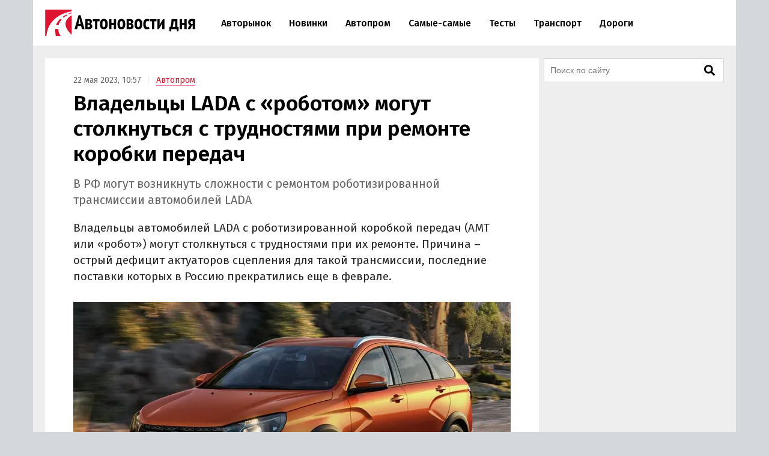

--- FILE ---
content_type: text/html; charset=UTF-8
request_url: https://avtonovostidnya.ru/avtoprom/323007-lada
body_size: 23047
content:
<!DOCTYPE html>
<html lang="ru">
<head>
<meta charset="UTF-8">
<title>Владельцы LADA с «роботом» могут столкнуться с трудностями при ремонте коробки передач</title>
<meta name="viewport" content="width=device-width, initial-scale=1.0">
<link rel="preconnect" href="https://cdn.avtonovostidnya.ru"><link rel="preconnect" href="https://yandex.ru"><link rel="preconnect" href="https://yastatic.net"><link rel="preconnect" href="https://mc.yandex.ru"><link rel="preconnect" href="https://mc.webvisor.org"><link rel="preconnect" href="https://storage.mds.yandex.net">	<link rel="preconnect" href="https://fonts.googleapis.com" crossorigin><link rel="preconnect" href="https://fonts.gstatic.com" crossorigin><link rel="preload" href="https://fonts.googleapis.com/css2?family=Fira+Sans:wght@400;500;600&display=swap" as="style">
<meta name='robots' content='max-image-preview:large'>
<link rel="manifest" href="https://avtonovostidnya.ru/manifest.json">
<link rel="alternate" type="application/rss+xml" title="Новости в формате RSS" href="https://avtonovostidnya.ru/feed">
<meta name="description" content="Владельцы автомобилей LADA с роботизированной коробкой передач (АМТ или «робот») могут столкнуться с трудностями при их ремонте. Причина – острый дефицит актуаторов сцепления для такой трансмиссии, последние поставки которых в Россию прекратились еще в феврале.">
<meta name="author" content="Иван Бахарев">
<meta property="og:title" content="Владельцы LADA с «роботом» могут столкнуться с трудностями при ремонте коробки передач">
<meta property="og:description" content="Владельцы автомобилей LADA с роботизированной коробкой передач (АМТ или «робот») могут столкнуться с трудностями при их ремонте. Причина – острый дефицит актуаторов сцепления для такой трансмиссии, последние поставки которых в Россию прекратились еще в феврале.">
<meta property="og:type" content="article">
<meta property="article:published_time" content="2023-05-22T07:57:12+00:00">
<meta property="article:modified_time" content="2023-05-22T08:04:31+00:00">
<meta property="article:author" content="Иван Бахарев">
<meta property="article:section" content="Автопром">
<meta property="yandex_recommendations_category" content="Автопром">
<meta property="article:tag" content="LADA">
<meta property="article:tag" content="АвтоВАЗ">
<meta property="yandex_recommendations_tag" content="LADA">
<meta property="yandex_recommendations_tag" content="АвтоВАЗ">
<meta property="og:url" content="https://avtonovostidnya.ru/avtoprom/323007-lada">
<link rel="canonical" href="https://avtonovostidnya.ru/avtoprom/323007-lada">
<meta property="og:image" content="https://cdn.avtonovostidnya.ru/wp-content/uploads/2021/09/lada-vesta-sw-cross-scaled-e1666428980662-1280x720.jpg">
<meta property="og:image:width" content="1280">
<meta property="og:image:height" content="720">
<meta property="og:image:alt" content="LADA Vesta SW Cross">
<link rel="image_src" href="https://cdn.avtonovostidnya.ru/wp-content/uploads/2021/09/lada-vesta-sw-cross-scaled-e1666428980662-1280x720.jpg">
<meta property="yandex_recommendations_image" content="https://cdn.avtonovostidnya.ru/wp-content/uploads/2021/09/lada-vesta-sw-cross-scaled-e1666428980662-480x270.jpg">
<meta property="og:locale" content="ru_RU">
<meta property="og:site_name" content="Автоновости дня">
<meta name="theme-color" content="#df1431">
<meta name="msapplication-TileColor" content="#df1431">
<meta name="twitter:card" content="summary_large_image">
<script type="application/ld+json">{"@context":"https:\/\/schema.org","@type":"NewsArticle","headline":"Владельцы LADA с «роботом» могут столкнуться с трудностями при ремонте коробки передач","description":"Владельцы автомобилей LADA с роботизированной коробкой передач (АМТ или «робот») могут столкнуться с трудностями при их ремонте. Причина – острый дефицит актуаторов сцепления для такой трансмиссии, последние поставки которых в Россию прекратились еще в феврале.","url":"https:\/\/avtonovostidnya.ru\/avtoprom\/323007-lada","inLanguage":"ru-RU","mainEntityOfPage":{"@type":"WebPage","@id":"https:\/\/avtonovostidnya.ru\/avtoprom\/323007-lada"},"datePublished":"2023-05-22T07:57:12+00:00","dateModified":"2023-05-22T08:04:31+00:00","articleBody":"Владельцы автомобилей LADA с роботизированной коробкой передач (АМТ или «робот») могут столкнуться с трудностями при их ремонте. Причина – острый дефицит актуаторов сцепления для такой трансмиссии, последние поставки которых в Россию прекратились еще в феврале. Нарастающая нехватка актуаторов на рынке подняла их стоимость более чем в три раза: с рекомендованных 15,3 тыс. рублей до примерно 50 тыс. рублей. При этом с недавних пор некоторые владельцы LADA с АМТ не могут купить его даже по завышенной цене – заказы на деталь отменяются, а в качестве причины отмены называется отсутствие альтернатив и возможности поставки актуаторов в принципе. То же самое касается и актуаторов переключения передач – еще одной чрезвычайно дефицитной детали, которую перестали поставлять в Россию из-за санкций. Аналогичная деталь фирмы Sachs (раньше ими можно было заменить «оригинал» в случае его отсутствия) также больше недоступна. Напомним, автоматизированная коробка передач для LADA, также известная как \"робот\" или АМТ, была создана совместно с немецкими компаниями ZF и Porsche Engineering и впервые появилась на автомобилях \"АвтоВАЗа\" в 2014 году. В основе этой трансмиссии лежит \"механика\" ВАЗ-2180 с тросовым приводом, исполнительным механизмом ZF и сцеплением Valeo. В пресс-службе \"АвтоВАЗа\" ситуацию с отсутствием актуаторов для АМТ комментировать не стали. Сейчас все новые LADA, включая Vesta NG, оснащаются только пятиступенчатой \"механикой\". Автомобили с вариатором (предположительно, китайского производства) планируется поставить на конвейер в 2024 году.","author":{"@type":"Person","name":"Иван Бахарев","url":"https:\/\/avtonovostidnya.ru\/author\/ibakharev"},"publisher":{"@type":"Organization","name":"Автоновости дня","logo":{"@type":"ImageObject","url":"https:\/\/avtonovostidnya.ru\/images\/logo-publisher.png","width":512,"height":59}},"articleSection":"Автопром","keywords":"LADA, АвтоВАЗ","image":{"@type":"ImageObject","representativeOfPage":"true","url":"https:\/\/cdn.avtonovostidnya.ru\/wp-content\/uploads\/2021\/09\/lada-vesta-sw-cross-scaled-e1666428980662-1280x720.jpg","width":1280,"height":720}}</script>
<style id='g-inline-css'>
:after,:before{-webkit-box-sizing:border-box;box-sizing:border-box}html{font-family:"Fira Sans",sans-serif;font-size:10px;font-weight:400}body{margin:0;color:#252525;background:#d4d7dc;font-size:1.4rem;line-height:1.42857143}a{text-decoration:none;color:#df1431}a:hover,a:focus{color:#a0081f}h1,h2,h3{margin:.5em 0;color:#000;font-weight:600;line-height:1.2}h1 a,h2 a,h3 a{color:#000}h1 a:hover,h2 a:hover,h3 a:hover{color:#666}h1{font-size:2.4rem}@media(min-width: 768px){h1{font-size:2.8rem}}@media(min-width: 992px){h1{margin:1em 0 .5em;font-size:3.5rem}}h2{font-size:2.1rem}@media(min-width: 768px){h2{font-size:2.4rem}}@media(min-width: 992px){h2{margin:1.5em 0 .5em;font-size:2.8rem;line-height:1.3}}h3{font-size:1.8rem}@media(min-width: 768px){h3{font-size:2rem}}@media(min-width: 992px){h3{margin:1.5em 0 .5em;font-size:2.2rem;line-height:1.3}}p,ul,ol{font-size:1.5rem}.page{padding:10px 0;background:#eee}.page::after{display:block;clear:both;content:""}@media(max-width: 1199px){.page:not(.page_home){padding-top:0;padding-bottom:0}}@media(min-width: 1200px){.page{width:1130px;margin:0 auto;padding:20px 20px 15px}}@media(min-width: 1600px){.page{width:1410px;padding:20px 30px 15px}}@media(min-width: 1200px){.page-separator{margin-top:-15px}}.btn{display:inline-block;padding:0 3rem;border-radius:0;font-size:1.7rem;line-height:2.6em}.btn>img{margin-top:-2px}.btn_block{display:block;text-align:center}.btn_primary{-webkit-transition:all .2s linear 0s;transition:all .2s linear 0s;text-decoration:none;color:#fff;border:none;background:#df1431}.btn_primary:hover{background:#f33f5a}.btn_primary:focus{outline:none}div[class^=col-]{-webkit-box-sizing:border-box;box-sizing:border-box}@media(min-width: 768px){div[class^=col-]{padding:0 4px 8px}}div.col-nogap{padding:0}.col-sm-6{display:-webkit-box;display:-ms-flexbox;display:flex;-webkit-box-flex:1;-ms-flex:1 0 auto;flex:1 0 auto;-ms-flex-wrap:wrap;flex-wrap:wrap;max-width:100%}@media(min-width: 768px){.col-md-2{-webkit-box-flex:0;-ms-flex:0 0 33.333333%;flex:0 0 33.333333%;max-width:33.333333%}.col-md-3{-webkit-box-flex:0;-ms-flex:0 0 50%;flex:0 0 50%;max-width:50%}.col-md-4{-webkit-box-flex:0;-ms-flex:0 0 66.66666%;flex:0 0 66.66666%;max-width:66.66666%}.col-md-6{-webkit-box-flex:0;-ms-flex:0 0 100%;flex:0 0 100%;width:100%;max-width:100%}}@media(min-width: 992px){.col-lg-2{-webkit-box-flex:0;-ms-flex:0 0 33.333333%;flex:0 0 33.333333%;max-width:33.333333%}.col-lg-3{-webkit-box-flex:0;-ms-flex:0 0 50%;flex:0 0 50%;max-width:50%}.col-lg-4{-webkit-box-flex:0;-ms-flex:0 0 66.66666%;flex:0 0 66.66666%;max-width:66.66666%}.col-lg-6{-webkit-box-flex:0;-ms-flex:0 0 100%;flex:0 0 100%;width:100%;max-width:100%}}.in{margin-top:0;margin-bottom:1rem}@media(max-width: 480px){.in_gap{margin-right:-1.6rem;margin-left:-1.6rem}}.in_article{float:left;margin-top:0;margin-bottom:0}@media(max-width: 767px){.in_article[id*=_m]{float:none;margin-top:0;margin-bottom:1.5em}}@media(min-width: 768px){.in_article[id*=_d]{float:none;margin-top:0;margin-bottom:1.5em}}.in_article[id*=_amp]{float:none;margin-top:0;margin-bottom:1.5em}.in_feed{margin-bottom:.8rem}@media(max-width: 767px){.in_feed{display:block}}.in_sidebar~.in_sidebar{margin-bottom:0}.in_sidebar .on[id*=_d]{min-height:250px;background-color:#fff}.on{-webkit-box-pack:center;-ms-flex-pack:center;justify-content:center}@media(max-width: 767px){.on[id*=_m]{min-height:250px}}@media(min-width: 768px){.on[id*=_d]{min-height:90px}}.ph{background:#eee url("data:image/svg+xml;utf8,<svg xmlns='http://www.w3.org/2000/svg' height='50' width='100'><text x='50%' y='50%' dominant-baseline='middle' text-anchor='middle' font-family='Arial,Helvetica,sans-serif' font-size='13' fill='%23ccc'>₽</text></svg>") center no-repeat}.header{position:relative;-webkit-box-sizing:border-box;box-sizing:border-box;padding:0 1.6rem;border-bottom:1px solid #eee;background:#fff}.header::after{display:block;clear:both;content:""}@media(max-width: 767px){.header{position:fixed;z-index:200;top:0;width:100%;height:60px}.header+.on:first-of-type{margin-top:60px}.header+.page:first-of-type{padding-top:70px}}@media(min-width: 1200px){.header{width:1170px;margin:0 auto;padding:0 20px}}@media(min-width: 1600px){.header{width:1470px;padding:0 30px}}.logo{display:-webkit-box;display:-ms-flexbox;display:flex;float:left;overflow:hidden;-webkit-box-align:center;-ms-flex-align:center;align-items:center;width:200px;height:60px;margin:0;padding:0}@media(min-width: 480px){.logo{width:250px;height:76px}}.logo img{width:200px;height:35px}@media(min-width: 480px){.logo img{width:250px;height:44px}}.header__nav-toggler,.header__nav-toggler-close{display:-webkit-box;display:-ms-flexbox;display:flex;-webkit-box-align:center;-ms-flex-align:center;align-items:center;-webkit-box-pack:center;-ms-flex-pack:center;justify-content:center;width:18px;height:60px;padding:0 8.5px}@media(min-width: 480px){.header__nav-toggler,.header__nav-toggler-close{width:23px;height:76px}}.header__nav-toggler{float:right;margin-right:-.6rem}@media(min-width: 992px){.header__nav-toggler{display:none}}.header__nav-toggler i{width:100%;height:100%}.header__nav-toggler-close{position:absolute;z-index:130;top:0;right:1rem}@media(min-width: 992px){.header__nav-toggler-close{display:none}}.header__nav-toggler-close i{width:90%;height:90%}.header__nav-helper{position:absolute;visibility:hidden;overflow:hidden;clip:rect(0, 0, 0, 0);width:0;height:0}.header__nav-helper:checked+.header__nav{position:absolute;z-index:110;top:0;right:0;left:0;display:block;padding:30px 0;background:#fff;-webkit-box-shadow:0 0 400px rgba(0,0,0,.8);box-shadow:0 0 400px rgba(0,0,0,.8)}.header__nav{display:none}@media(min-width: 992px){.header__nav{position:relative;display:block;float:left;width:calc(100% - 281.5px)}}.header__nav-list{display:block;min-height:0;margin:0;padding:0;list-style:none;line-height:60px}@media(min-width: 992px){.header__nav-list{display:-webkit-box;display:-ms-flexbox;display:flex;height:76px;margin:0 30px;line-height:76px}}.header__nav-list li{display:-webkit-box;display:-ms-flexbox;display:flex;border-bottom:1px solid #eee;font-size:1.4rem;font-weight:500}@media(min-width: 992px){.header__nav-list li{white-space:nowrap;border-bottom:none;border-left:none}}@media(min-width: 1200px){.header__nav-list li{font-size:1.6rem}}.header__nav-list li a{display:block;-ms-flex-item-align:center;align-self:center;margin:0 .25rem;padding:0 1.05rem;color:#000;line-height:35px}@media(min-width: 992px){.header__nav-list li a{border:.2rem solid rgba(0,0,0,0)}}@media(min-width: 1600px){.header__nav-list li a{margin:0 .5rem;padding:0 1.3rem}}.header__nav-list li a:hover{color:#df1431}.header__nav-list li.current a{color:#df1431}@media(min-width: 992px){.header__nav-list li.current a{border-color:#f58797}}.header__nav-list li.current a:hover{color:#a0081f}.header__nav-list li:last-child{border-bottom:none}@media(min-width: 992px){.header__nav-list li:first-child a{margin-left:0}}@media(min-width: 992px){.header__nav-list li:last-child a{margin-right:0}}@media(min-width: 1200px){.header__search{display:none}}.header__search-form{display:-webkit-box;display:-ms-flexbox;display:flex;-webkit-box-pack:end;-ms-flex-pack:end;justify-content:flex-end}.header__search-text{position:relative;width:0;height:60px;margin:0;padding:0 0 0 35px;cursor:pointer;border:none;background:url("data:image/svg+xml,%3Csvg aria-hidden='true' focusable='false' data-prefix='fas' data-icon='search' class='svg-inline--fa fa-search fa-w-16' role='img' xmlns='http://www.w3.org/2000/svg' viewBox='0 0 512 512'%3E%3Cpath fill='currentColor' d='M505 442.7L405.3 343c-4.5-4.5-10.6-7-17-7H372c27.6-35.3 44-79.7 44-128C416 93.1 322.9 0 208 0S0 93.1 0 208s93.1 208 208 208c48.3 0 92.7-16.4 128-44v16.3c0 6.4 2.5 12.5 7 17l99.7 99.7c9.4 9.4 24.6 9.4 33.9 0l28.3-28.3c9.4-9.4 9.4-24.6.1-34zM208 336c-70.7 0-128-57.2-128-128 0-70.7 57.2-128 128-128 70.7 0 128 57.2 128 128 0 70.7-57.2 128-128 128z'%3E%3C/path%3E%3C/svg%3E") center center no-repeat;background-size:19px 19px;font-size:1.6rem}@media(min-width: 480px){.header__search-text{height:76px;padding:0 0 0 40px;background-size:23px 23px}}@media(min-width: 992px){.header__search-text{right:auto;margin-right:-.6rem}}.header__search-text:focus{position:absolute;z-index:120;right:1rem;left:0;-webkit-box-sizing:border-box;box-sizing:border-box;width:100vw;padding:0 45px 0 1.6rem;cursor:text;outline:none;background:#fff}@media(min-width: 375px){.header__search-text:focus{margin-right:-50px;padding:0 50px 0 1.6rem}}@media(min-width: 992px){.header__search-text:focus{right:0;left:auto;width:calc(100% - 280px - 1.6rem);margin-right:0;padding-right:50px}}.header__search-text:focus+.header__search-close{position:absolute;z-index:130;top:0;right:1rem;display:-webkit-box;display:-ms-flexbox;display:flex;-webkit-box-align:center;-ms-flex-align:center;align-items:center;-webkit-box-pack:center;-ms-flex-pack:center;justify-content:center;width:18px;height:60px;padding:0 8.5px;cursor:pointer}@media(min-width: 480px){.header__search-text:focus+.header__search-close{width:23px;height:76px}}@media(min-width: 992px){.header__search-text:focus+.header__search-close{right:auto;margin-right:-.6rem}}.header__search-text:focus+.header__search-close i{width:90%;height:90%}.header__search-close{display:none}.header__search-btn{display:none}@media(min-width: 992px){.section{display:-webkit-box;display:-ms-flexbox;display:flex}}.section.section_wide{display:block;-webkit-box-sizing:border-box;box-sizing:border-box;width:100%;margin:15px 0 0;padding-left:12px}@media(min-width: 1200px){.section.section_wide{padding-left:0}}.section__content{display:block}@media(min-width: 992px){.section__content{display:-webkit-box;display:-ms-flexbox;display:flex;-webkit-box-orient:vertical;-webkit-box-direction:normal;-ms-flex-direction:column;flex-direction:column;-webkit-box-flex:1;-ms-flex-positive:1;flex-grow:1}}@media(min-width: 1200px){.section__content{max-width:calc(100% - 308px)}}@media(min-width: 1600px){.section__content{max-width:calc(100% - 330px)}}.section__content_home{padding:0 10px}@media(min-width: 992px){.section__content_home{padding:0}}.section__content-related{overflow:hidden}.section__row{display:-webkit-box;display:-ms-flexbox;display:flex;-ms-flex-wrap:wrap;flex-wrap:wrap;margin:0}.section__row::after{display:block;clear:both;content:""}@media(min-width: 768px){.section__row{margin:0 -4px}}@media(min-width: 992px){.section__row{margin:0 8px}}@media(min-width: 1200px){.section__row{margin:0 -4px}}.section__row .col-sm-6{margin-bottom:8px}@media(min-width: 768px){.section__row .col-sm-6{margin-bottom:0}}.section__sidebar{display:none}@media(min-width: 1200px){.section__sidebar{display:block;width:300px;min-width:300px;margin:0 0 0 8px}}@media(min-width: 1600px){.section__sidebar{margin:0 0 1rem 30px}}.section-sidebar__wrap.section-sidebar__wrap_sticky{position:sticky;top:20px}.section__search{position:relative;margin-bottom:8px}.section__search-text{-webkit-box-sizing:border-box;box-sizing:border-box;width:100%;height:40px;padding:0 68px 0 10px;border:1px solid #d4d7dc;background:#fff url("data:image/svg+xml,%3Csvg aria-hidden='true' focusable='false' data-prefix='fas' data-icon='search' class='svg-inline--fa fa-search fa-w-16' role='img' xmlns='http://www.w3.org/2000/svg' viewBox='0 0 512 512'%3E%3Cpath fill='currentColor' d='M505 442.7L405.3 343c-4.5-4.5-10.6-7-17-7H372c27.6-35.3 44-79.7 44-128C416 93.1 322.9 0 208 0S0 93.1 0 208s93.1 208 208 208c48.3 0 92.7-16.4 128-44v16.3c0 6.4 2.5 12.5 7 17l99.7 99.7c9.4 9.4 24.6 9.4 33.9 0l28.3-28.3c9.4-9.4 9.4-24.6.1-34zM208 336c-70.7 0-128-57.2-128-128 0-70.7 57.2-128 128-128 70.7 0 128 57.2 128 128 0 70.7-57.2 128-128 128z'%3E%3C/path%3E%3C/svg%3E") no-repeat calc(100% - 14px) center;background-size:18px 18px;font-size:1.4rem}.section__search-text:focus{border:1px solid #888;outline:none}.section__search-btn{position:absolute;top:3px;right:3px;display:none;width:60px;height:34px;padding:0 10px;cursor:pointer;border:none;background-color:#eee}.section__search:focus-within .section__search-btn{display:block}.section__title{margin:1em 0 .5em 1.6rem;font-size:2.5rem;font-weight:500}@media(min-width: 992px){.section__title{margin-left:28px}}@media(min-width: 1200px){.section__title{margin-left:16px}}.section__title_archive{margin:0 1.6rem .5em;padding-top:1em;font-weight:600}@media(min-width: 992px){.section__title_archive{font-size:3.4rem}}.article{display:-webkit-box;display:-ms-flexbox;display:flex;-webkit-box-pack:center;-ms-flex-pack:center;justify-content:center;margin-bottom:.5rem;padding:1.6rem;background:#fff}@media(min-width: 768px){.article{margin:0}}@media(min-width: 1600px){.article{margin:0 0 1rem;padding-bottom:3rem}}.article img{width:100%;height:auto}.article__inner{width:100%}@media(min-width: 768px){.article__inner{max-width:728px}}.article__meta{margin:.8em 0 .5em;color:#666;font-size:1.4rem}.article__meta+.article__title{margin:.2em 0 .55em}@media(min-width: 768px){.article__meta+.article__title{margin-bottom:.45em}}.article__category a{border-bottom:1px solid #f58797}.article__category a:hover{border-color:#df1431}.article__category::before{padding:0 1rem 0 .5rem;content:"|";color:#eee}.article__alttitle{margin:0 0 1em;color:#666;font-size:1.85rem}@media(min-width: 992px){.article__alttitle{font-size:1.95rem}}.article__main{position:relative}.article__main p{margin:0 0 1.5em;font-size:1.7rem}.article__main p+ul,.article__main p+ol{margin-top:-1em}.article__main p iframe{margin:0}.article__main>p.article__lead{font-size:1.8rem}@media(min-width: 992px){.article__main>p.article__lead{font-size:1.9rem}}.article__main a{color:#000;border-bottom:1px solid #888}.article__main a:hover{color:#df1431;border-color:#f58797}.article__main a[href^="https://avtonovostidnya.ru"],.article__main a[href$="@avtonovostidnya.ru"]{border-color:#df1431}.article__main ul,.article__main ol,.article__main blockquote,.article__main iframe,.article__main .table-wrapper,.article__main .instagram-media,.article__main .instagram-media-registered,.article__main div[id*=vk_post],.article__main .wp-video{margin:0 0 3.15rem}.article__main ul+p,.article__main ul+.card+p,.article__main ol+p,.article__main ol+.card+p,.article__main blockquote+p,.article__main blockquote+.card+p,.article__main iframe+p,.article__main iframe+.card+p,.article__main .table-wrapper+p,.article__main .table-wrapper+.card+p,.article__main .instagram-media+p,.article__main .instagram-media+.card+p,.article__main .instagram-media-registered+p,.article__main .instagram-media-registered+.card+p,.article__main div[id*=vk_post]+p,.article__main div[id*=vk_post]+.card+p,.article__main .wp-video+p,.article__main .wp-video+.card+p{margin-top:-0.45em}.article__main ol ol,.article__main ul ul,.article__main ol ul,.article__main ul ol{margin-top:.75rem;margin-bottom:.75rem}.article__main blockquote{position:relative;display:-webkit-box;display:-ms-flexbox;display:flex;-webkit-box-orient:vertical;-webkit-box-direction:normal;-ms-flex-direction:column;flex-direction:column;padding:2.5rem 2.8rem;color:#000;border-left:3rem solid #fff;background:#eee}.article__main blockquote:before{position:absolute;top:5px;left:-3rem;content:"“";color:#d4d7dc;font-size:6rem}.article__main blockquote p:last-child{margin-bottom:0}.article__main ul,.article__main ol{margin-left:2rem;padding:0;font-size:1.7rem}.article__main ul li,.article__main ol li{margin-bottom:.5em}.article__main ul li:last-child,.article__main ol li:last-child{margin-bottom:0}.article__main .table-wrapper{position:relative;overflow:auto}.article__main .table-wrapper>*:last-child{margin-bottom:0}@media(max-width: 992px){.article__main .table-wrapper::-webkit-scrollbar{display:none}}.article__main table{width:100%;border-collapse:collapse;font-size:1.7rem}.article__main table tr{border-bottom:1px solid #eee}.article__main table tr:last-child{border-bottom:none}.article__main table th{text-align:left;font-weight:600}.article__main table td,.article__main table th{min-width:70px;padding:.6rem .6rem .6rem 0}@media(min-width: 992px){.article__main table td,.article__main table th{min-width:80px}}.article__main table+p{margin-top:.75rem}.article__main .article__video,.article__main iframe[src*="facebook.com"],.article__main iframe[src*="youtube.com"],.article__main iframe[src*="frontend.vh.yandex.ru"],.article__main iframe[src*="vk.com/video"],.article__main iframe[src*="vkvideo.ru/video"]{overflow:hidden;width:100%;max-width:728px;max-height:409.5px;border:0}.article__main .article__video,.article__main>iframe[src*="youtube.com"],.article__main>iframe[src*="frontend.vh.yandex.ru"],.article__main>iframe[src*="vk.com/video"],.article__main>iframe[src*="vkvideo.ru/video"]{margin:0 0 3.15rem;aspect-ratio:16/9}@media(max-width: 767px){.article__main .article__video,.article__main>iframe[src*="youtube.com"],.article__main>iframe[src*="frontend.vh.yandex.ru"],.article__main>iframe[src*="vk.com/video"],.article__main>iframe[src*="vkvideo.ru/video"]{width:calc(100% + 3.2rem);margin:0 -1.6rem 3.15rem}}.article__main iframe[src*="t.me"],.article__main iframe[src*="instagram.com"],.article__main iframe[src*="soundcloud.com"],.article__main .instagram-media,.article__main .instagram-media-registered{overflow:hidden;width:100%;max-width:500px}.article__main div[id*=vk_post]{max-width:550px;min-height:350px}.article__main div[id*=vk_post] iframe{margin:0}.article__main .article__author a{border-bottom-color:#888}.article__main .article__author a:hover{border-bottom-color:#f58797}.article__main .article__author+.article__source{margin-top:-1.5em}.article__picture{position:relative;clear:both;margin:0 -1.6rem 3.15rem;line-height:0}.article__picture:before{position:absolute;z-index:5;top:0;right:0;bottom:0;left:0;content:"";pointer-events:none;background:rgba(0,0,0,.035)}@media(min-width: 729px){.article__picture{margin:0 0 3.15rem}}.article__picture img{display:block;margin:0 auto}.article__picture+.card+p{margin-top:-0.45em}.article-picture__desc{position:relative;z-index:10;padding:.8rem 1.6rem 0;color:#888;background:#fff;font-size:1.3rem;line-height:1}@media(min-width: 729px){.article-picture__desc{padding:.8rem 0 0}}.article__subscribe{font-weight:500}.sharebar_horizontal{margin:0 0 3.15rem}.sharebar_horizontal .sharebar__link{height:2.8rem}.sharebar_horizontal .sharebar__icon{width:1.6rem;height:1.6rem}.sharebar__list{display:-webkit-box;display:-ms-flexbox;display:flex;-webkit-box-orient:horizontal;-webkit-box-direction:normal;-ms-flex-direction:row;flex-direction:row;margin:0;padding:0;list-style:none}.sharebar__item{margin:0 1rem 0 0}.sharebar__link{position:relative;display:-webkit-box;display:-ms-flexbox;display:flex;-webkit-box-align:center;-ms-flex-align:center;align-items:center;-webkit-box-pack:center;-ms-flex-pack:center;justify-content:center;width:3.5rem;height:3.5rem;color:#fff;background:#252525;border-radius:.5rem}.sharebar__link:hover{-webkit-filter:contrast(1.8);filter:contrast(1.8)}.sharebar__link_vk{background:#5082b9}.sharebar__link_ok{background:#ed812b}.sharebar__link_tg{background:#54a9eb}.card{position:relative;display:-webkit-box;display:-ms-flexbox;display:flex;-webkit-box-flex:1;-ms-flex:auto;flex:auto;-webkit-box-orient:vertical;-webkit-box-direction:normal;-ms-flex-direction:column;flex-direction:column;-webkit-box-sizing:border-box;box-sizing:border-box;width:100%;padding:16px;background:#fff}.card__content{display:-webkit-box;display:-ms-flexbox;display:flex;-webkit-box-flex:1;-ms-flex:auto;flex:auto}.card__title{overflow:hidden;margin:0 0 .75rem;font-size:1.8rem;font-weight:500;line-height:1.25}.card__link{text-decoration:none;color:#000}.card__link:hover{color:#df1431}.card__link:after{position:absolute;z-index:40;top:0;right:0;bottom:0;left:0;content:""}.card__annotation{display:-webkit-box;overflow:hidden;-webkit-box-orient:vertical;margin-bottom:1.6rem;word-break:break-word;font-size:1.5rem;-webkit-line-clamp:2}.card__annotation p:first-child{margin-top:0}.card__annotation p:last-child{margin-bottom:0}.card__media{position:relative;display:-webkit-box;display:-ms-flexbox;display:flex;-webkit-box-sizing:border-box;box-sizing:border-box;margin-top:auto;margin-bottom:1rem}.card__media-video:before{position:absolute;z-index:35;top:calc(50% - 30px);left:calc(50% - 30px);width:60px;height:60px;content:"";opacity:50%}.card__media-inner{position:relative;width:100%;padding-bottom:50%}.card__media-inner:before{position:absolute;z-index:33;top:0;right:0;bottom:0;left:0;content:"";pointer-events:none;background:rgba(0,0,0,.035)}.card__media-inner .card__img{position:absolute;z-index:30;width:100%;height:100%;-o-object-fit:cover;object-fit:cover}.card__media-inner:after{position:absolute;top:0;right:0;bottom:0;left:0;content:"";pointer-events:none}.card__meta{display:-webkit-box;display:-ms-flexbox;display:flex}.card__datetime,.card__domain,.card__category{z-index:30;display:inline-block;-webkit-box-flex:1;-ms-flex:1;flex:1;width:-webkit-min-content;width:-moz-min-content;width:min-content;white-space:nowrap;color:#666}.card__category{text-align:right}.card_nomedia .card__annotation{-webkit-line-clamp:6}.card_nomedia .card__meta{margin-top:auto}.breadcrumb{margin:.5rem 0 0;padding:0;color:#888}@media(min-width: 992px){.breadcrumb{display:inline-block;margin:3rem 0 0}}.breadcrumb__item{display:inline-block;list-style:none;letter-spacing:-0.03rem;font-size:1.5rem}.breadcrumb__item+.breadcrumb__item:before{padding:0 .8rem;content:">";color:#eee}.breadcrumb__item a{padding:.25rem 1rem;border:1px solid #f58797}.card_link{display:block;margin:0 0 1.5em;padding:0}.card_link .card__heading{display:inline;margin:0 0 .75rem;font-size:1.8rem;font-weight:500}.card_link .card__link{border-bottom:1px solid #888}.card_link .card__link:hover{border-color:#f58797}.tags-wrapper{overflow:hidden;margin:0 -1.6rem 2.15rem}@media(min-width: 768px){.tags-wrapper{margin:0 0 2.15rem}}.tags{display:block;overflow-x:scroll;overflow-y:hidden;margin:0 0 -30px;padding:0 .6rem 30px 1.6rem;list-style:none;white-space:nowrap;font-size:0}@media(min-width: 768px){.tags{overflow:auto;margin:0;padding:0;white-space:normal}}.tags__item{display:inline-block;margin:0 1rem 1rem 0;white-space:nowrap;font-size:1.2rem}.tags__item a{display:block;padding:.33rem 1rem;color:#666;border:1px solid #d4d7dc}.tags__item a:hover{color:#a0081f;border-color:#df1431}@media(min-width: 1200px){.card_md .card__media{max-width:240px}}@media(min-width: 1600px){.card_md .card__media{max-width:320px}}.card_md-hero:not(.card_md-compact) .card__link{font-size:2.1rem}.card_md-hero:not(.card_md-compact):not(.card_nomedia) .card__media{-webkit-box-flex:1;-ms-flex:auto;flex:auto}@media(max-width: 767px){.card_md-compact .card__annotation{display:none}}@media(max-width: 767px){.card_md-compact .card__media{display:none}}.fa{display:block;width:2rem;height:2rem;background:center no-repeat}.fa_search{background-image:url("data:image/svg+xml,%0A%3Csvg xmlns='http://www.w3.org/2000/svg' viewBox='0 0 512 512'%3E%3Cpath fill='currentColor' d='M505 442.7L405.3 343c-4.5-4.5-10.6-7-17-7H372c27.6-35.3 44-79.7 44-128C416 93.1 322.9 0 208 0S0 93.1 0 208s93.1 208 208 208c48.3 0 92.7-16.4 128-44v16.3c0 6.4 2.5 12.5 7 17l99.7 99.7c9.4 9.4 24.6 9.4 33.9 0l28.3-28.3c9.4-9.4 9.4-24.6.1-34zM208 336c-70.7 0-128-57.2-128-128 0-70.7 57.2-128 128-128 70.7 0 128 57.2 128 128 0 70.7-57.2 128-128 128z'%3E%3C/path%3E%3C/svg%3E")}.fa_times{background-image:url("data:image/svg+xml,%3Csvg xmlns='http://www.w3.org/2000/svg' viewBox='0 0 352 512'%3E%3Cpath fill='currentColor' d='M242.72 256l100.07-100.07c12.28-12.28 12.28-32.19 0-44.48l-22.24-22.24c-12.28-12.28-32.19-12.28-44.48 0L176 189.28 75.93 89.21c-12.28-12.28-32.19-12.28-44.48 0L9.21 111.45c-12.28 12.28-12.28 32.19 0 44.48L109.28 256 9.21 356.07c-12.28 12.28-12.28 32.19 0 44.48l22.24 22.24c12.28 12.28 32.2 12.28 44.48 0L176 322.72l100.07 100.07c12.28 12.28 32.2 12.28 44.48 0l22.24-22.24c12.28-12.28 12.28-32.19 0-44.48L242.72 256z'%3E%3C/path%3E%3C/svg%3E")}.fa_bars{background-image:url("data:image/svg+xml,%3Csvg xmlns='http://www.w3.org/2000/svg' viewBox='0 0 448 512'%3E%3Cpath fill='%23000000' d='M16 132h416c8.837 0 16-7.163 16-16V76c0-8.837-7.163-16-16-16H16C7.163 60 0 67.163 0 76v40c0 8.837 7.163 16 16 16zm0 160h416c8.837 0 16-7.163 16-16v-40c0-8.837-7.163-16-16-16H16c-8.837 0-16 7.163-16 16v40c0 8.837 7.163 16 16 16zm0 160h416c8.837 0 16-7.163 16-16v-40c0-8.837-7.163-16-16-16H16c-8.837 0-16 7.163-16 16v40c0 8.837 7.163 16 16 16z'%3E%3C/path%3E%3C/svg%3E")}.fa_vk{background-image:url("data:image/svg+xml,%3Csvg xmlns='http://www.w3.org/2000/svg' viewBox='0 0 576 512'%3E%3Cpath fill='%23fff' d='M545 117.7c3.7-12.5 0-21.7-17.8-21.7h-58.9c-15 0-21.9 7.9-25.6 16.7 0 0-30 73.1-72.4 120.5-13.7 13.7-20 18.1-27.5 18.1-3.7 0-9.4-4.4-9.4-16.9V117.7c0-15-4.2-21.7-16.6-21.7h-92.6c-9.4 0-15 7-15 13.5 0 14.2 21.2 17.5 23.4 57.5v86.8c0 19-3.4 22.5-10.9 22.5-20 0-68.6-73.4-97.4-157.4-5.8-16.3-11.5-22.9-26.6-22.9H38.8c-16.8 0-20.2 7.9-20.2 16.7 0 15.6 20 93.1 93.1 195.5C160.4 378.1 229 416 291.4 416c37.5 0 42.1-8.4 42.1-22.9 0-66.8-3.4-73.1 15.4-73.1 8.7 0 23.7 4.4 58.7 38.1 40 40 46.6 57.9 69 57.9h58.9c16.8 0 25.3-8.4 20.4-25-11.2-34.9-86.9-106.7-90.3-111.5-8.7-11.2-6.2-16.2 0-26.2.1-.1 72-101.3 79.4-135.6z'%3E%3C/path%3E%3C/svg%3E")}.fa_youtube{background-image:url("data:image/svg+xml,%3Csvg xmlns='http://www.w3.org/2000/svg' viewBox='0 0 576 512'%3E%3Cpath fill='%23fff' d='M549.655 124.083c-6.281-23.65-24.787-42.276-48.284-48.597C458.781 64 288 64 288 64S117.22 64 74.629 75.486c-23.497 6.322-42.003 24.947-48.284 48.597-11.412 42.867-11.412 132.305-11.412 132.305s0 89.438 11.412 132.305c6.281 23.65 24.787 41.5 48.284 47.821C117.22 448 288 448 288 448s170.78 0 213.371-11.486c23.497-6.321 42.003-24.171 48.284-47.821 11.412-42.867 11.412-132.305 11.412-132.305s0-89.438-11.412-132.305zm-317.51 213.508V175.185l142.739 81.205-142.739 81.201z'%3E%3C/path%3E%3C/svg%3E")}.fa_tg{background-image:url("data:image/svg+xml,%3Csvg xmlns='http://www.w3.org/2000/svg' viewBox='0 0 448 512'%3E%3Cpath fill='%23fff' d='M446.7 98.6l-67.6 318.8c-5.1 22.5-18.4 28.1-37.3 17.5l-103-75.9-49.7 47.8c-5.5 5.5-10.1 10.1-20.7 10.1l7.4-104.9 190.9-172.5c8.3-7.4-1.8-11.5-12.9-4.1L117.8 284 16.2 252.2c-22.1-6.9-22.5-22.1 4.6-32.7L418.2 66.4c18.4-6.9 34.5 4.1 28.5 32.2z'%3E%3C/path%3E%3C/svg%3E")}.fa_ok{background-image:url("data:image/svg+xml,%0A%3Csvg xmlns='http://www.w3.org/2000/svg' viewBox='0 0 320 512'%3E%3Cpath fill='%23fff' d='M275.1 334c-27.4 17.4-65.1 24.3-90 26.9l20.9 20.6 76.3 76.3c27.9 28.6-17.5 73.3-45.7 45.7-19.1-19.4-47.1-47.4-76.3-76.6L84 503.4c-28.2 27.5-73.6-17.6-45.4-45.7 19.4-19.4 47.1-47.4 76.3-76.3l20.6-20.6c-24.6-2.6-62.9-9.1-90.6-26.9-32.6-21-46.9-33.3-34.3-59 7.4-14.6 27.7-26.9 54.6-5.7 0 0 36.3 28.9 94.9 28.9s94.9-28.9 94.9-28.9c26.9-21.1 47.1-8.9 54.6 5.7 12.4 25.7-1.9 38-34.5 59.1zM30.3 129.7C30.3 58 88.6 0 160 0s129.7 58 129.7 129.7c0 71.4-58.3 129.4-129.7 129.4s-129.7-58-129.7-129.4zm66 0c0 35.1 28.6 63.7 63.7 63.7s63.7-28.6 63.7-63.7c0-35.4-28.6-64-63.7-64s-63.7 28.6-63.7 64z'%3E%3C/path%3E%3C/svg%3E")}.fa_arrow-right{background-image:url("data:image/svg+xml,%3Csvg xmlns='http://www.w3.org/2000/svg' viewBox='0 0 448 512'%3E%3Cpath fill='currentColor' d='M190.5 66.9l22.2-22.2c9.4-9.4 24.6-9.4 33.9 0L441 239c9.4 9.4 9.4 24.6 0 33.9L246.6 467.3c-9.4 9.4-24.6 9.4-33.9 0l-22.2-22.2c-9.5-9.5-9.3-25 .4-34.3L311.4 296H24c-13.3 0-24-10.7-24-24v-32c0-13.3 10.7-24 24-24h287.4L190.9 101.2c-9.8-9.3-10-24.8-.4-34.3z'%3E%3C/path%3E%3C/svg%3E")}.fa_zen{background-image:url("data:image/svg+xml,%3Csvg xmlns='http://www.w3.org/2000/svg' viewBox='0 0 1644 1644'%3E%3Cpath d='M1644 1644H0V0h1644v1644z' fill='none'/%3E%3Cpath d='M947 948c-103 105-110 236-118 523 267 0 452-1 547-94 93-95 94-289 94-547-287 8-419 15-523 118zM173 830c0 258 1 452 94 547 95 93 280 94 547 94-8-287-16-418-118-523-105-103-236-110-523-118zm641-656c-267 0-452 1-547 94-93 95-94 289-94 547 287-8 418-16 523-118 102-105 110-236 118-523zm133 523C844 592 837 461 829 174c267 0 452 1 547 94 93 95 94 289 94 547-287-8-419-16-523-118z' fill='%23fefefe'/%3E%3C/svg%3E")}.footer{display:-webkit-box;display:-ms-flexbox;display:flex;-ms-flex-wrap:wrap;flex-wrap:wrap;-webkit-box-sizing:border-box;box-sizing:border-box;padding:20px 1.6rem}@media(min-width: 1200px){.footer{width:1170px;margin:0 auto;padding:20px 20px}}@media(min-width: 1600px){.footer{width:1470px;padding:20px 30px}}.siteinfo{-webkit-box-flex:0;-ms-flex:0 0 100%;flex:0 0 100%}@media(min-width: 1200px){.siteinfo{-webkit-box-flex:1;-ms-flex:1;flex:1}}.siteinfo a{text-decoration:underline;color:#252525}.siteinfo a:hover{color:#666}.siteinfo__name{margin:0 0 .1rem;color:#000;font-size:1.5rem}.siteinfo__rkn,.siteinfo__nav{font-size:1.4rem}.siteinfo__link{white-space:nowrap}.siteinfo__nav{margin-bottom:0}.rars{-webkit-box-flex:0;-ms-flex:0 0 100%;flex:0 0 100%;margin-top:1rem;text-align:center}@media(min-width: 1200px){.rars{-webkit-box-flex:0;-ms-flex:0 0 308px;flex:0 0 308px;text-align:right}}@media(min-width: 1600px){.rars{-webkit-box-flex:0;-ms-flex:0 0 330px;flex:0 0 330px}}.rars__value{padding:.2rem;color:#666;border:1px solid #666;font-size:3rem}.social{-webkit-box-flex:0;-ms-flex:0 0 100%;flex:0 0 100%;margin:.3rem 0 20px}@media(min-width: 1200px){.social{-webkit-box-flex:0;-ms-flex:0 0 15%;flex:0 0 15%;margin:.3rem 1rem 20px -1rem}}.social__list{display:-webkit-box;display:-ms-flexbox;display:flex;-webkit-box-orient:horizontal;-webkit-box-direction:normal;-ms-flex-direction:row;flex-direction:row;margin:0;padding:0;list-style:none}.social__list{-webkit-box-pack:center;-ms-flex-pack:center;justify-content:center}.social__item{position:relative;display:-webkit-box;display:-ms-flexbox;display:flex;-webkit-box-align:center;-ms-flex-align:center;align-items:center;-webkit-box-pack:center;-ms-flex-pack:center;justify-content:center;width:3rem;height:3rem;margin:0 1rem;color:#fff;border-radius:50%;background:#252525}.social__item:hover{-webkit-filter:opacity(75%);filter:opacity(75%)}.social__item i{width:60%;height:60%}
</style>
<script async src="https://yandex.ru/ads/system/header-bidding.js" id="adfoxhb-js"></script>
<script id="adfoxhb-js-after">
var adUnits=window.matchMedia("(max-width:767px)").matches?[{code:"a_single_header_m_inner",codeType:"combo",sizes:[[300,250]],bids:[{bidder:"astralab",params:{placementId:"6822fd1227abcce948f73c06"}},{bidder:"myTarget",params:{placementId:"1840313"}}]},{code:"a_single_t1_m_p323007",codeType:"combo",sizes:[[300,250],[300,300],[336,280]],bids:[{bidder:"astralab",params:{placementId:"66bde2cc8cd73950449e701f"}},{bidder:"myTarget",params:{placementId:"902836"}},{bidder:"smi2",params:{placementId:"103876"}},{bidder:"adfox_adsmart",params:{p1:"didvu",p2:"ul"}}]},{code:"a_single_t2_m_p323007",codeType:"combo",sizes:[[300,250],[300,300],[336,280]],bids:[{bidder:"astralab",params:{placementId:"6834146f27abcce948f77874"}},{bidder:"myTarget",params:{placementId:"1003730"}},{bidder:"smi2",params:{placementId:"103877"}},{bidder:"adfox_adsmart",params:{p1:"didvy",p2:"ul"}}]},{code:"a_single_t3_m_p323007",codeType:"combo",sizes:[[300,250],[300,300],[336,280]],bids:[{bidder:"astralab",params:{placementId:"683414e827abcce948f7787a"}},{bidder:"myTarget",params:{placementId:"1003732"}},{bidder:"smi2",params:{placementId:"103878"}},{bidder:"adfox_adsmart",params:{p1:"didvz",p2:"ul"}}]},{code:"a_single_f1_m_p323007",codeType:"combo",sizes:[[300,250],[300,300],[336,280]],bids:[{bidder:"astralab",params:{placementId:"6834154627abcce948f77880"}},{bidder:"myTarget",params:{placementId:"903186"}},{bidder:"smi2",params:{placementId:"103991"}},{bidder:"adfox_adsmart",params:{p1:"ctgxn",p2:"ul"}}]},{code:"a_single_f2_m_p323007",sizes:[[300,250],[300,300],[336,280]],codeType:"combo",bids:[{bidder:"myTarget",params:{placementId:"1856236"}}]}]:[{code:"a_single_t1_d_p323007",codeType:"combo",sizes:[[728,90],[728,250]],bids:[{bidder:"astralab",params:{placementId:"66bde2cc8cd73950449e701f"}},{bidder:"myTarget",params:{placementId:"1833247"}},{bidder:"smi2",params:{placementId:"103879"}},{bidder:"adfox_adsmart",params:{p1:"ctgxm",p2:"ul"}}]},{code:"a_single_f1_d_p323007",codeType:"combo",sizes:[[728,90],[728,250]],bids:[{bidder:"astralab",params:{placementId:"6834154627abcce948f77880"}},{bidder:"myTarget",params:{placementId:"903582"}},{bidder:"smi2",params:{placementId:"103880"}},{bidder:"adfox_adsmart",params:{p1:"cozit",p2:"ul"}}]}];window.matchMedia("(min-width:1200px)").matches&&(adUnits=adUnits.concat([{code:"a_all_s1_d",codeType:"combo",sizes:[[300,250]],bids:[{bidder:"astralab",params:{placementId:"6834120a27abcce948f7785c"}},{bidder:"myTarget",params:{placementId:"1264748"}},{bidder:"adfox_adsmart",params:{p1:"ctfaj",p2:"hhro"}}]},{code:"a_all_s2_d",codeType:"combo",sizes:[[300,600]],bids:[{bidder:"astralab",params:{placementId:"6834131e27abcce948f77866"}},{bidder:"myTarget",params:{placementId:"1013578"}}]},{code:"a_all_s3_d",codeType:"combo",sizes:[[240,400]],bids:[{bidder:"astralab",params:{placementId:"683412ab27abcce948f77861"}},{bidder:"myTarget",params:{placementId:"1839389"}}]}])),window.YaHeaderBiddingSettings={biddersMap:{astralab:"3149188",myTarget:"1617101",smi2:"3339966",adfox_adsmart:"1621746"},biddersCpmAdjustmentMap:{astralab:.96,myTarget:.87,smi2:1,adfox_adsmart:1},adUnits:adUnits,timeout:500};
</script>
<script id="adfox-js-before">
window.Ya||(window.Ya={});window.yaContextCb=window.yaContextCb||[];window.Ya.adfoxCode||(window.Ya.adfoxCode={});window.Ya.adfoxCode.hbCallbacks||(window.Ya.adfoxCode.hbCallbacks=[]);
</script>
<script async src="https://yandex.ru/ads/system/context.js" id="adfox-js"></script>
<link rel="stylesheet" href="https://fonts.googleapis.com/css2?family=Fira+Sans:wght@400;500;600&display=swap" media="print" onload="this.media='all'">
<noscript><link rel="stylesheet" href="https://fonts.googleapis.com/css2?family=Fira+Sans:wght@400;500;600&display=swap"></noscript><link rel="icon" href="/favicon.svg" type="image/svg+xml"><link rel="amphtml" href="https://avtonovostidnya.ru/avtoprom/323007-lada/amp"></head>
	<body>
		<script>!function(){var a2a={setCookie(name,value,hours){var expires="";if(hours){var date=new Date;date.setTime(date.getTime()+36e5*hours),expires="; expires="+date.toUTCString()}document.cookie=name+"="+(value||"")+expires+"; path=/"},getCookie(name){var nameEQ=name+"=";for(var c of document.cookie.split(";"))if((c=c.trim()).startsWith(nameEQ))return c.substring(nameEQ.length);return null},getStatId:()=>"URLSearchParams"in window?{yxnews:201,dzen:202,telegram:203}[new URLSearchParams(window.location.search).get("utm_source")]||200:405,renderBlock(type,platform,blockId,statId){window.yaContextCb.push(()=>{Ya.Context.AdvManager.render({type:type,platform:platform,blockId:blockId,statId:statId})})},render(){window.removeEventListener("scroll",a2a.render);var statId=a2a.getStatId();1!=a2a.getCookie("a2a_rf_a")?(setTimeout(()=>a2a.renderBlock("fullscreen","touch","R-A-135442-102",statId),3e3),setTimeout(()=>a2a.renderBlock("floorAd","touch","R-A-135442-105",statId),18e3),a2a.setCookie("a2a_rf_a",1,6)):a2a.renderBlock("floorAd","touch","R-A-135442-108",statId),setTimeout(()=>a2a.renderBlock("fullscreen","desktop","R-A-135442-74",statId),3e3)}};window.addEventListener("scroll",a2a.render)}();</script>				<header class="header" data-next-page-hide>
			<a class="logo" aria-label="Логотип" title="Автоновости дня" href="https://avtonovostidnya.ru/" rel="home"><img width="250" height="44" alt="Автоновости дня" title="Автоновости дня" src="https://avtonovostidnya.ru/images/logo.svg"></a>
            <label for="header__nav-helper" class="header__nav-toggler" title="Навигация"> <i class="fa fa_bars"></i> </label>
            <input type="checkbox" id="header__nav-helper" class="header__nav-helper" aria-hidden="true">
            <div class="header__nav">
				<ul class="header__nav-list"><li><a href="https://avtonovostidnya.ru/avtorynok">Авторынок</a></li>
<li><a href="https://avtonovostidnya.ru/novinki">Новинки</a></li>
<li><a href="https://avtonovostidnya.ru/avtoprom">Автопром</a></li>
<li><a href="https://avtonovostidnya.ru/samye">Самые-самые</a></li>
<li><a href="https://avtonovostidnya.ru/testy">Тесты</a></li>
<li><a href="https://avtonovostidnya.ru/transport">Транспорт</a></li>
<li><a href="https://avtonovostidnya.ru/dorogi">Дороги</a></li>
</ul>				<label for="header__nav-helper" class="header__nav-toggler-close" title="Закрыть"><i class="fa fa_times"></i></label>
			</div>
				<div class="header__search">
		<form role="search" method="get" action="https://avtonovostidnya.ru/" class="header__search-form">
			<input type="text" id="s" name="s" class="header__search-text" autocomplete="off" placeholder="Поиск по сайту">
			<label for="s" class="header__search-close" title="Закрыть"><i class="fa fa_times"></i></label>
			<button type="submit" class="header__search-btn"></button>
		</form>
	</div>
		</header>
		<style>@media(max-width:767px){#a_single_header_m.on{overflow:hidden;max-height:250px;display:flex;align-items:center;background-color:#eee;margin-top:60px}#a_single_header_m_inner.on{width:100%;min-height:110px;max-height:250px;display:flex;align-items:center;text-align:center}}</style>
<div id="a_single_header_m" class="on ph"><div id="a_single_header_m_inner" class="on"></div></div>
<script>window.yaContextCb.push(()=>{Ya.adfoxCode.createAdaptive({ownerId:287487,containerId:"a_single_header_m_inner",params:{pp:"cfkh",ps:"douq",p2:"hpuy"},onStub:function(){Ya.adfoxCode.hide("a_single_header_m_inner"),document.getElementById("a_single_header_m").classList.remove("on","ph")}},["phone"],{phoneWidth:767})});</script><style>@media(min-width:768px){#a_all_header_d.on{display:-webkit-box;display:-ms-flexbox;display:flex;-webkit-box-align:center;-ms-flex-align:center;align-items:center;width:100%;height:250px;margin:0 auto;background:#e4e4e4}#a_all_header_d_inner.on{display:-webkit-box;display:-ms-flexbox;display:flex;-webkit-box-align:center;-ms-flex-align:center;align-items:center;width:100%;min-height:180px;max-height:250px;text-align:center}}@media(min-width:1200px){#a_all_header_d.on{width:1170px}}@media(min-width:1600px){#a_all_header_d.on{width:1470px}}</style>
<div id="a_all_header_d" class="on"><div id="a_all_header_d_inner" class="on"></div></div>
<script>window.yaContextCb.push(()=>{Ya.adfoxCode.createAdaptive({ownerId:287487,containerId:"a_all_header_d_inner",params:{pp:"cqjr",ps:"douq",p2:"gxqk"},onStub:function(){Ya.adfoxCode.hide("a_all_header_d_inner"),document.getElementById("a_all_header_d").classList.remove("on"),document.getElementById("a_all_header_d_inner").classList.remove("on")}},["desktop"],{tabletWidth:767,isAutoReloads:!1})});</script>		<main class="page">
<section class="section">
	<div class="section__content">		<article class="article" data-id="323007">
			<div class="article__inner">
								<div class="article__meta">
					<span class="article__datetime">22 мая 2023, 10:57</span>
                    <span class="article__category"><a href="https://avtonovostidnya.ru/avtoprom" rel="category tag">Автопром</a></span>
				</div>
				<h1 class="article__title">Владельцы LADA с «роботом» могут столкнуться с трудностями при ремонте коробки передач</h1>
				<div class="article__alttitle">В РФ могут возникнуть сложности с ремонтом роботизированной трансмиссии автомобилей LADA</div>				<div class="article__main">
					<p class="article__lead">Владельцы автомобилей LADA с роботизированной коробкой передач (АМТ или «робот») могут столкнуться с трудностями при их ремонте. Причина – острый дефицит актуаторов сцепления для такой трансмиссии, последние поставки которых в Россию прекратились еще в феврале.</p>
<figure class="article__picture article-picture"><picture>
<source srcset="https://cdn.avtonovostidnya.ru/wp-content/uploads/2021/09/lada-vesta-sw-cross-scaled-e1666428980662-240x135.jpg.avif 240w, https://cdn.avtonovostidnya.ru/wp-content/uploads/2021/09/lada-vesta-sw-cross-scaled-e1666428980662-320x180.jpg.avif 320w, https://cdn.avtonovostidnya.ru/wp-content/uploads/2021/09/lada-vesta-sw-cross-scaled-e1666428980662-380x213.jpg.avif 380w, https://cdn.avtonovostidnya.ru/wp-content/uploads/2021/09/lada-vesta-sw-cross-scaled-e1666428980662-412x231.jpg.avif 412w, https://cdn.avtonovostidnya.ru/wp-content/uploads/2021/09/lada-vesta-sw-cross-scaled-e1666428980662-480x270.jpg.avif 480w, https://cdn.avtonovostidnya.ru/wp-content/uploads/2021/09/lada-vesta-sw-cross-scaled-e1666428980662-640x360.jpg.avif 640w, https://cdn.avtonovostidnya.ru/wp-content/uploads/2021/09/lada-vesta-sw-cross-scaled-e1666428980662-728x409.jpg.avif 728w, https://cdn.avtonovostidnya.ru/wp-content/uploads/2021/09/lada-vesta-sw-cross-scaled-e1666428980662-960x539.jpg.avif 960w, https://cdn.avtonovostidnya.ru/wp-content/uploads/2021/09/lada-vesta-sw-cross-scaled-e1666428980662-1280x720.jpg.avif 1280w, https://cdn.avtonovostidnya.ru/wp-content/uploads/2021/09/lada-vesta-sw-cross-scaled-e1666428980662-1456x818.jpg.avif 1456w" sizes="(min-width: 728px) 728px,100vw" type="image/avif">
<source srcset="https://cdn.avtonovostidnya.ru/wp-content/uploads/2021/09/lada-vesta-sw-cross-scaled-e1666428980662-240x135.jpg.webp 240w, https://cdn.avtonovostidnya.ru/wp-content/uploads/2021/09/lada-vesta-sw-cross-scaled-e1666428980662-320x180.jpg.webp 320w, https://cdn.avtonovostidnya.ru/wp-content/uploads/2021/09/lada-vesta-sw-cross-scaled-e1666428980662-380x213.jpg.webp 380w, https://cdn.avtonovostidnya.ru/wp-content/uploads/2021/09/lada-vesta-sw-cross-scaled-e1666428980662-412x231.jpg.webp 412w, https://cdn.avtonovostidnya.ru/wp-content/uploads/2021/09/lada-vesta-sw-cross-scaled-e1666428980662-480x270.jpg.webp 480w, https://cdn.avtonovostidnya.ru/wp-content/uploads/2021/09/lada-vesta-sw-cross-scaled-e1666428980662-640x360.jpg.webp 640w, https://cdn.avtonovostidnya.ru/wp-content/uploads/2021/09/lada-vesta-sw-cross-scaled-e1666428980662-728x409.jpg.webp 728w, https://cdn.avtonovostidnya.ru/wp-content/uploads/2021/09/lada-vesta-sw-cross-scaled-e1666428980662-960x539.jpg.webp 960w, https://cdn.avtonovostidnya.ru/wp-content/uploads/2021/09/lada-vesta-sw-cross-scaled-e1666428980662-1280x720.jpg.webp 1280w, https://cdn.avtonovostidnya.ru/wp-content/uploads/2021/09/lada-vesta-sw-cross-scaled-e1666428980662-1456x818.jpg.webp 1456w" sizes="(min-width: 728px) 728px,100vw" type="image/webp">
<img width="728" height="409" src="https://cdn.avtonovostidnya.ru/wp-content/uploads/2021/09/lada-vesta-sw-cross-scaled-e1666428980662-728x409.jpg" class="attachment-medium size-medium" alt="Владельцы LADA с «роботом» могут столкнуться с трудностями при ремонте коробки передач" aria-describedby="gallery-1-253165" title="Владельцы LADA с «роботом» могут столкнуться с трудностями при ремонте коробки передач" decoding="async" fetchpriority="high" srcset="https://cdn.avtonovostidnya.ru/wp-content/uploads/2021/09/lada-vesta-sw-cross-scaled-e1666428980662-240x135.jpg 240w, https://cdn.avtonovostidnya.ru/wp-content/uploads/2021/09/lada-vesta-sw-cross-scaled-e1666428980662-320x180.jpg 320w, https://cdn.avtonovostidnya.ru/wp-content/uploads/2021/09/lada-vesta-sw-cross-scaled-e1666428980662-380x213.jpg 380w, https://cdn.avtonovostidnya.ru/wp-content/uploads/2021/09/lada-vesta-sw-cross-scaled-e1666428980662-412x231.jpg 412w, https://cdn.avtonovostidnya.ru/wp-content/uploads/2021/09/lada-vesta-sw-cross-scaled-e1666428980662-480x270.jpg 480w, https://cdn.avtonovostidnya.ru/wp-content/uploads/2021/09/lada-vesta-sw-cross-scaled-e1666428980662-640x360.jpg 640w, https://cdn.avtonovostidnya.ru/wp-content/uploads/2021/09/lada-vesta-sw-cross-scaled-e1666428980662-728x409.jpg 728w, https://cdn.avtonovostidnya.ru/wp-content/uploads/2021/09/lada-vesta-sw-cross-scaled-e1666428980662-960x539.jpg 960w, https://cdn.avtonovostidnya.ru/wp-content/uploads/2021/09/lada-vesta-sw-cross-scaled-e1666428980662-1280x720.jpg 1280w, https://cdn.avtonovostidnya.ru/wp-content/uploads/2021/09/lada-vesta-sw-cross-scaled-e1666428980662-1456x818.jpg 1456w" sizes="(min-width: 728px) 728px,100vw">
</picture>
<figcaption class="article-picture__desc" id="gallery-1-253165">Фото АвтоВАЗ</figcaption></figure><div id="a_single_t1_d_on_p323007" class="in in_article on ph" style="max-height:250px;overflow:hidden"><div id="a_single_t1_d_p323007"></div></div><div id="a_single_t1_m_on_p323007" class="in in_gap in_article on ph" style="max-height:70vh;overflow:hidden"><div id="a_single_t1_m_p323007"></div></div>
<p class="article__node-a article__node-a-1-3-4">Нарастающая нехватка актуаторов на рынке подняла их стоимость более чем в три раза: с рекомендованных 15,3 тыс. рублей до примерно 50 тыс. рублей. При этом с недавних пор некоторые владельцы LADA с АМТ не могут купить его даже по завышенной цене – заказы на деталь отменяются, а в качестве причины отмены называется отсутствие альтернатив и возможности поставки актуаторов в принципе.</p>
<p class="article__node-a article__node-a-2-3-4">То же самое касается и актуаторов переключения передач – еще одной чрезвычайно дефицитной детали, которую перестали поставлять в Россию из-за санкций. Аналогичная деталь фирмы Sachs (раньше ими можно было заменить «оригинал» в случае его отсутствия) также больше недоступна.</p><div id="a_single_tr1_m_d_on_p323007" class="in in_article on ph"><div id="a_single_tr1_p323007"></div></div>
<p>Напомним, автоматизированная коробка передач для LADA, также известная как «робот» или АМТ, была создана совместно с немецкими компаниями ZF и Porsche Engineering и впервые появилась на автомобилях «АвтоВАЗа» в 2014 году. В основе этой трансмиссии лежит «механика» ВАЗ-2180 с тросовым приводом, исполнительным механизмом ZF и сцеплением Valeo.</p>
<p>В пресс-службе «АвтоВАЗа» ситуацию с отсутствием актуаторов для АМТ комментировать не стали. Сейчас все новые LADA, включая Vesta NG, оснащаются только пятиступенчатой «механикой». Автомобили с вариатором (предположительно, китайского производства) <a href="https://avtonovostidnya.ru/avtoprom/319627-avtovaz">планируется</a> поставить на конвейер в 2024 году.</p>					<p class="article__author">Автор: <a href="https://avtonovostidnya.ru/author/ibakharev">Иван Бахарев</a></p>
					    <p class="article__source">Источник: <a href="https://лада.онлайн/auto-news/lada-vesta-news/31400-vladelcy-lada-s-amt-robot-ostalis-bez-aktuatorov.html" rel="noopener nofollow" target="_blank">лада.онлайн</a></p>					<p class="article__subscribe subscribe">
						Подписывайтесь на нас в <a class="subscribe-item subscribe-item_telegram" href="/go/telegram" target="_blank" rel="nofollow noopener noreferrer">Telegram</a>, <a class="subscribe-item subscribe-item_dzen" href="/go/dzen" target="_blank" rel="nofollow noopener noreferrer">Дзен</a> и <a class="subscribe-item subscribe-item_vk" href="/go/vk" target="_blank" rel="nofollow noopener noreferrer">ВКонтакте</a>
					</p>				</div>
				<div class="sharebar sharebar_horizontal">
					<ul class="sharebar__list">
						<li class="sharebar__item"><a aria-label="Telegram" class="sharebar__link sharebar__link_tg" href="https://t.me/share/url?url=https://avtonovostidnya.ru/avtoprom/323007-lada&#038;text=Владельцы%20LADA%20с%20«роботом»%20могут%20столкнуться%20с%20трудностями%20при%20ремонте%20коробки%20передач" target="_blank" rel="nofollow noopener noreferrer"><i class="sharebar__icon fa fa_tg"></i></a></li>
						<li class="sharebar__item"><a aria-label="ВКонтакте" class="sharebar__link sharebar__link_vk" href="https://vk.com/share.php?url=https://avtonovostidnya.ru/avtoprom/323007-lada&#038;title=Владельцы%20LADA%20с%20«роботом»%20могут%20столкнуться%20с%20трудностями%20при%20ремонте%20коробки%20передач&#038;image=https://cdn.avtonovostidnya.ru/wp-content/uploads/2021/09/lada-vesta-sw-cross-scaled-e1666428980662-1280x719.jpg" target="_blank" rel="nofollow noopener noreferrer"><i class="sharebar__icon fa fa_vk"></i></a></li>
												<li class="sharebar__item"><a aria-label="Одноклассники" class="sharebar__link sharebar__link_ok" href="https://connect.ok.ru/offer?url=https://avtonovostidnya.ru/avtoprom/323007-lada&#038;title=Владельцы%20LADA%20с%20«роботом»%20могут%20столкнуться%20с%20трудностями%20при%20ремонте%20коробки%20передач&#038;description=Владельцы%20автомобилей%20LADA%20с%20роботизированной%20коробкой%20передач%20(АМТ%20или%20«робот»)%20могут%20столкнуться%20с%20трудностями%20при%20их%20ремонте.%20Причина%20–%20острый%20дефицит%20актуаторов%20сцепления%20для%20такой%20трансмиссии,%20последние%20поставки%20которых%20в%20Россию%20прекратились%20еще%20в%20феврале.&#038;image=https://cdn.avtonovostidnya.ru/wp-content/uploads/2021/09/lada-vesta-sw-cross-scaled-e1666428980662-1280x719.jpg" target="_blank" rel="nofollow noopener noreferrer"><i class="sharebar__icon fa fa_ok"></i></a></li>
											</ul>
				</div>
				<div class="tags-wrapper"><ul class="tags"><li class="tags__item"><a href="https://avtonovostidnya.ru/brand/lada" rel="tag">LADA</a></li><li class="tags__item"><a href="https://avtonovostidnya.ru/brand/avtovaz" rel="tag">АвтоВАЗ</a></li></ul></div>				<script>window.yaContextCb.push((()=>{Ya.adfoxCode.createAdaptive({ownerId:287487,containerId:"a_single_t1_m_p323007",params:{pp:"vnx",ps:"douq",p2:"grbe"},onStub:function(){Ya.adfoxCode.hide("a_single_t1_m_p323007");document.getElementById("a_single_t1_m_on_p323007").classList.remove("in","in_gap","in_article","on","ph")},onRender:function(){document.getElementById("a_single_t1_m_on_p323007").style.background="#f5f5f5"}},["phone"],{phoneWidth:767})}));</script><script>window.yaContextCb.push((()=>{Ya.adfoxCode.createAdaptive({ownerId:287487,containerId:"a_single_t1_d_p323007",params:{pp:"xhs",ps:"douq",p2:"grbc"},onStub:function(){Ya.adfoxCode.hide("a_single_t1_d_p323007");document.getElementById("a_single_t1_d_on_p323007").classList.remove("in","in_article","on","ph")},onRender:function(){document.getElementById("a_single_t1_d_on_p323007").style.background="none"}},["desktop"],{tabletWidth:767})}));</script><style>#a_single_tr1_m_d_on_p323007.on{min-height:232px;padding:1.6rem;border-radius:8px;margin-right:-1.6rem;margin-left:-1.6rem}#a_single_tr1_m_d_on_p323007.on:before{display:block;content:"Читайте также";font-size:1.7rem;font-weight:500;margin-bottom:.8rem}@media(max-width:767px){#a_single_tr1_m_d_on_p323007.on{border-radius:0}}</style>
<script>window.yaContextCb.push((()=>{Ya.adfoxCode.create({ownerId:287487,containerId:"a_single_tr1_p323007",params:{pp:"eiij",ps:"douq",p2:"gqqu"},lazyLoad:{fetchMargin:150,mobileScaling:1},onStub:function(){Ya.adfoxCode.hide("a_single_tr1_p323007"),document.getElementById("a_single_tr1_m_d_on_p323007").classList.remove("in","in_article","on","ph")},onRender:function(){document.getElementById("a_single_tr1_m_d_on_p323007").style.background="#f5f5f5"}})}));</script><div id="a_single_f1_m_on_p323007" class="in in_gap on" style="max-height:480px;overflow:hidden"><div id="a_single_f1_m_p323007"></div></div>
<script>window.yaContextCb.push((()=>{Ya.adfoxCode.createAdaptive({ownerId:287487,containerId:"a_single_f1_m_p323007",params:{pp:"vny",ps:"douq",p2:"goiu"},lazyLoad:{fetchMargin:250,mobileScaling:1},onStub:function(){Ya.adfoxCode.hide("a_single_f1_m_p323007");document.getElementById("a_single_f1_m_on_p323007").classList.remove("in","in_gap","on")}},["phone"],{phoneWidth:767})}));</script><div id="a_single_f1_d_p323007" class="in" style="width:728px;max-height:480px;overflow:hidden"></div>
<script>window.yaContextCb.push((()=>{Ya.adfoxCode.createAdaptive({ownerId:287487,containerId:"a_single_f1_d_p323007",params:{pp:"i",ps:"douq",p2:"gofl"},lazyLoad:{fetchMargin:250,mobileScaling:1},onStub:function(){document.getElementById("a_single_f1_d_p323007").classList.remove("in")}},["desktop"],{tabletWidth:767})}));</script><div id="a_single_f2_m_on_p323007" class="in in_gap on" style="max-height:74vh;overflow:hidden"><div id="a_single_f2_m_p323007"></div></div>
<script>window.yaContextCb.push((()=>{Ya.adfoxCode.createAdaptive({ownerId:287487,containerId:"a_single_f2_m_p323007",params:{pp:"vnz",ps:"douq",p2:"hijb"},lazyLoad:{fetchMargin:250,mobileScaling:1},onStub:function(){Ya.adfoxCode.hide("a_single_f2_m_p323007");document.getElementById("a_single_f2_m_on_p323007").classList.remove("in","in_gap","on")}},["phone"],{phoneWidth:767})}));</script><div id="a_single_f2_d_p323007" class="in" style="width:728px;max-height:350px;overflow:hidden"></div>
<script>window.yaContextCb.push((()=>{Ya.adfoxCode.createAdaptive({ownerId:287487,containerId:"a_single_f2_d_p323007",params:{pp:"vow",ps:"douq",p2:"hnkj"},lazyLoad:{fetchMargin:250,mobileScaling:1},onStub:function(){document.getElementById("a_single_f2_d_p323007").classList.remove("in")}},["desktop"],{tabletWidth:767})}));</script>			</div>
		</article>
			</div>
	    <aside class="section__sidebar">
                    <div class="section__search">
                <form role="search" method="get" action="https://avtonovostidnya.ru/">
                    <input type="text" name="s" class="section__search-text" autocomplete="off" placeholder="Поиск по сайту">
                    <button type="submit" class="section__search-btn">Найти</button>
                </form>
            </div>
                                            <div class="section-sidebar__wrap">
                    <div class="in in_sidebar">
<div id="a_all_s1_d" class="on ph"></div>
<script>window.yaContextCb.push((()=>{Ya.adfoxCode.createAdaptive({ownerId:287487,containerId:"a_all_s1_d",params:{pp:"bkhn",ps:"douq",p2:"hcha"},onStub:function(){document.getElementById("a_all_s1_d").parentNode.classList.remove("in","in_sidebar");document.getElementById("a_all_s1_d").classList.remove("on","ph")},onRender:function(){document.getElementById("a_all_s1_d").style.background="none"}},["desktop"],{tabletWidth:1199,isAutoReloads:false})}))</script>
</div>                </div>
                        <div class="section-sidebar__wrap section-sidebar__wrap_sticky">
                <div class="in in_sidebar">
<div id="a_all_s2_d" class="on ph"></div>
<script>window.yaContextCb.push((()=>{Ya.adfoxCode.createAdaptive({ownerId:287487,containerId:"a_all_s2_d",params:{pp:"caht",ps:"douq",p2:"hnrk"},onStub:function(){document.getElementById("a_all_s2_d").parentNode.classList.remove("in","in_sidebar");document.getElementById("a_all_s2_d").classList.remove("on","ph");document.getElementById("a_all_s1_d").parentNode.parentNode.classList.add("section-sidebar__wrap_sticky")},onRender:function(){document.getElementById("a_all_s2_d").style.background="none"}},["desktop"],{tabletWidth:1199,isAutoReloads:false})}))</script>
</div>            </div>
            </aside>
</section>
<section class="section section_wide"><div id="a_single_r1_p323007"></div>
<script>window.yaContextCb.push((()=>{Ya.adfoxCode.create({ownerId:287487,containerId:"a_single_r1_p323007",params:{pp:"cgfx",ps:"douq",p2:"gqqu"},lazyLoad:{fetchMargin:100,mobileScaling:1}})}));</script></section>
	<h2 class="section__title">Читайте также</h2>	<section class="section" data-next-page-hide>
		<div class="section__content section__content-related">
			<div class="section__row">					<div class="col-lg-2 col-md-2 col-sm-6"><article class="card card_md">
    <h3 class="card__title">
        <a href="https://avtonovostidnya.ru/avtoprom/319643-lada-vesta" class="card__link">Новую LADA Vesta могут начать серийно выпускать в Узбекистане</a>
    </h3>
    <div class="card__annotation">
        <p>«АвтоВАЗ» рассматривает возможность возобновления сборки автомобилей LADA в Узбекистане. Первой моделью, выпуск которой может начать местный партнер, станет флагманская LADA Vesta нового поколения. Об этом в ходе Международной промышленной выставки «Иннопром.</p>
    </div>
            <div class="card__media">
            <div class="card__media-inner">
                <picture>
<source srcset="https://cdn.avtonovostidnya.ru/wp-content/uploads/2022/04/lada-vesta-e1650876491188-240x135.jpeg.avif 240w, https://cdn.avtonovostidnya.ru/wp-content/uploads/2022/04/lada-vesta-e1650876491188-320x180.jpeg.avif 320w, https://cdn.avtonovostidnya.ru/wp-content/uploads/2022/04/lada-vesta-e1650876491188-480x270.jpeg.avif 480w, https://cdn.avtonovostidnya.ru/wp-content/uploads/2022/04/lada-vesta-e1650876491188-640x360.jpeg.avif 640w" sizes="(min-width: 1600px) 320px, (min-width: 1200px) 237px, (min-width: 780px) calc(31.25vw - 21px), calc(100vw - 32px)" type="image/avif">
<source srcset="https://cdn.avtonovostidnya.ru/wp-content/uploads/2022/04/lada-vesta-e1650876491188-240x135.jpeg.webp 240w, https://cdn.avtonovostidnya.ru/wp-content/uploads/2022/04/lada-vesta-e1650876491188-320x180.jpeg.webp 320w, https://cdn.avtonovostidnya.ru/wp-content/uploads/2022/04/lada-vesta-e1650876491188-480x270.jpeg.webp 480w, https://cdn.avtonovostidnya.ru/wp-content/uploads/2022/04/lada-vesta-e1650876491188-640x360.jpeg.webp 640w" sizes="(min-width: 1600px) 320px, (min-width: 1200px) 237px, (min-width: 780px) calc(31.25vw - 21px), calc(100vw - 32px)" type="image/webp">
<img width="320" height="180" src="https://cdn.avtonovostidnya.ru/wp-content/uploads/2022/04/lada-vesta-e1650876491188-320x180.jpeg" class="card__img" alt="LADA Vesta" loading="lazy" decoding="async" srcset="https://cdn.avtonovostidnya.ru/wp-content/uploads/2022/04/lada-vesta-e1650876491188-240x135.jpeg 240w, https://cdn.avtonovostidnya.ru/wp-content/uploads/2022/04/lada-vesta-e1650876491188-320x180.jpeg 320w, https://cdn.avtonovostidnya.ru/wp-content/uploads/2022/04/lada-vesta-e1650876491188-480x270.jpeg 480w, https://cdn.avtonovostidnya.ru/wp-content/uploads/2022/04/lada-vesta-e1650876491188-640x360.jpeg 640w" sizes="(min-width: 1600px) 320px, (min-width: 1200px) 237px, (min-width: 780px) calc(31.25vw - 21px), calc(100vw - 32px)" title="LADA Vesta">
</picture>
            </div>
        </div>
        <div class="card__meta">
        <span class="card__datetime">25 апреля 2023, 10:02</span>
    </div>
</article>
					</div>					<div class="col-lg-2 col-md-2 col-sm-6"><article class="card card_md">
    <h3 class="card__title">
        <a href="https://avtonovostidnya.ru/avtoprom/320026-mercedes-eqe-eqs" class="card__link">Владельцы электромобилей Mercedes-Benz EQE и EQS смогут сделать их быстрее с помощью ПО</a>
    </h3>
    <div class="card__annotation">
        <p>Компания Mercedes-Benz выпустила для владельцев электрокаров EQE и EQS в Северной Америке новый софт, который увеличивает мощность их двигателей и сокращает время разгона до 100 км/ч. Специальную «прошивку» можно установить «по воздуху» из магазина Mercedes me connect Store.</p>
    </div>
            <div class="card__media">
            <div class="card__media-inner">
                <picture>
<source srcset="https://cdn.avtonovostidnya.ru/wp-content/uploads/2023/03/feeaa30c850c0b3a9bb1032e4a3ba1d2-scaled-e1678343897933-240x135.jpg.avif 240w, https://cdn.avtonovostidnya.ru/wp-content/uploads/2023/03/feeaa30c850c0b3a9bb1032e4a3ba1d2-scaled-e1678343897933-320x180.jpg.avif 320w, https://cdn.avtonovostidnya.ru/wp-content/uploads/2023/03/feeaa30c850c0b3a9bb1032e4a3ba1d2-scaled-e1678343897933-480x270.jpg.avif 480w, https://cdn.avtonovostidnya.ru/wp-content/uploads/2023/03/feeaa30c850c0b3a9bb1032e4a3ba1d2-scaled-e1678343897933-640x360.jpg.avif 640w" sizes="(min-width: 1600px) 320px, (min-width: 1200px) 237px, (min-width: 780px) calc(31.25vw - 21px), calc(100vw - 32px)" type="image/avif">
<source srcset="https://cdn.avtonovostidnya.ru/wp-content/uploads/2023/03/feeaa30c850c0b3a9bb1032e4a3ba1d2-scaled-e1678343897933-240x135.jpg.webp 240w, https://cdn.avtonovostidnya.ru/wp-content/uploads/2023/03/feeaa30c850c0b3a9bb1032e4a3ba1d2-scaled-e1678343897933-320x180.jpg.webp 320w, https://cdn.avtonovostidnya.ru/wp-content/uploads/2023/03/feeaa30c850c0b3a9bb1032e4a3ba1d2-scaled-e1678343897933-480x270.jpg.webp 480w, https://cdn.avtonovostidnya.ru/wp-content/uploads/2023/03/feeaa30c850c0b3a9bb1032e4a3ba1d2-scaled-e1678343897933-640x360.jpg.webp 640w" sizes="(min-width: 1600px) 320px, (min-width: 1200px) 237px, (min-width: 780px) calc(31.25vw - 21px), calc(100vw - 32px)" type="image/webp">
<img width="320" height="180" src="https://cdn.avtonovostidnya.ru/wp-content/uploads/2023/03/feeaa30c850c0b3a9bb1032e4a3ba1d2-scaled-e1678343897933-320x180.jpg" class="card__img" alt="Mercedes-Benz EQE SUV" loading="lazy" decoding="async" srcset="https://cdn.avtonovostidnya.ru/wp-content/uploads/2023/03/feeaa30c850c0b3a9bb1032e4a3ba1d2-scaled-e1678343897933-240x135.jpg 240w, https://cdn.avtonovostidnya.ru/wp-content/uploads/2023/03/feeaa30c850c0b3a9bb1032e4a3ba1d2-scaled-e1678343897933-320x180.jpg 320w, https://cdn.avtonovostidnya.ru/wp-content/uploads/2023/03/feeaa30c850c0b3a9bb1032e4a3ba1d2-scaled-e1678343897933-480x270.jpg 480w, https://cdn.avtonovostidnya.ru/wp-content/uploads/2023/03/feeaa30c850c0b3a9bb1032e4a3ba1d2-scaled-e1678343897933-640x360.jpg 640w" sizes="(min-width: 1600px) 320px, (min-width: 1200px) 237px, (min-width: 780px) calc(31.25vw - 21px), calc(100vw - 32px)" title="Mercedes-Benz EQE SUV">
</picture>
            </div>
        </div>
        <div class="card__meta">
        <span class="card__datetime">27 апреля 2023, 11:35</span>
    </div>
</article>
					</div><div id="a_single_feed4_1_d"></div>
<script>window.yaContextCb.push((()=>{Ya.adfoxCode.createAdaptive({ownerId:287487,containerId:"a_single_feed4_1_d",params:{pp:"brcb",ps:"douq",p2:"hhzv"},lazyLoad:{fetchMargin:250,mobileScaling:1},onLoad:function(){document.getElementById("a_single_feed4_1_d").classList.add("col-lg-2","col-md-2","col-sm-6")},onStub:function(){Ya.adfoxCode.hide("a_single_feed4_1_d");document.getElementById("a_single_feed4_1_d").classList.remove("col-lg-2","col-md-2","col-sm-6")}},["desktop"],{tabletWidth:767})}));</script>					<div class="col-lg-2 col-md-2 col-sm-6"><article class="card card_md">
    <h3 class="card__title">
        <a href="https://avtonovostidnya.ru/avtoprom/320540-lamborghini" class="card__link">Владельцы Lamborghini установили новый рекорд в шесть 60-летия итальянской марки</a>
    </h3>
    <div class="card__annotation">
        <p>В Lamborghini решили необычным образом отметить свое 60-летие. В честь юбилея итальянской марки на британском автодроме Сильверстоун был организован слет суперкаров Lamborghini, установивший новый мировой рекорд, пишет портал 110km.ru.</p>
    </div>
            <div class="card__media">
            <div class="card__media-inner">
                <picture>
<source srcset="https://cdn.avtonovostidnya.ru/wp-content/uploads/2023/05/4a68994315afd15c790651a15db929bc-240x135.jpg.avif 240w, https://cdn.avtonovostidnya.ru/wp-content/uploads/2023/05/4a68994315afd15c790651a15db929bc-320x180.jpg.avif 320w, https://cdn.avtonovostidnya.ru/wp-content/uploads/2023/05/4a68994315afd15c790651a15db929bc-480x270.jpg.avif 480w, https://cdn.avtonovostidnya.ru/wp-content/uploads/2023/05/4a68994315afd15c790651a15db929bc-640x360.jpg.avif 640w" sizes="(min-width: 1600px) 320px, (min-width: 1200px) 237px, (min-width: 780px) calc(31.25vw - 21px), calc(100vw - 32px)" type="image/avif">
<source srcset="https://cdn.avtonovostidnya.ru/wp-content/uploads/2023/05/4a68994315afd15c790651a15db929bc-240x135.jpg.webp 240w, https://cdn.avtonovostidnya.ru/wp-content/uploads/2023/05/4a68994315afd15c790651a15db929bc-320x180.jpg.webp 320w, https://cdn.avtonovostidnya.ru/wp-content/uploads/2023/05/4a68994315afd15c790651a15db929bc-480x270.jpg.webp 480w, https://cdn.avtonovostidnya.ru/wp-content/uploads/2023/05/4a68994315afd15c790651a15db929bc-640x360.jpg.webp 640w" sizes="(min-width: 1600px) 320px, (min-width: 1200px) 237px, (min-width: 780px) calc(31.25vw - 21px), calc(100vw - 32px)" type="image/webp">
<img width="320" height="180" src="https://cdn.avtonovostidnya.ru/wp-content/uploads/2023/05/4a68994315afd15c790651a15db929bc-320x180.jpg" class="card__img" alt="Юбилейный слет владельцев Lamborghini" loading="lazy" decoding="async" srcset="https://cdn.avtonovostidnya.ru/wp-content/uploads/2023/05/4a68994315afd15c790651a15db929bc-240x135.jpg 240w, https://cdn.avtonovostidnya.ru/wp-content/uploads/2023/05/4a68994315afd15c790651a15db929bc-320x180.jpg 320w, https://cdn.avtonovostidnya.ru/wp-content/uploads/2023/05/4a68994315afd15c790651a15db929bc-480x270.jpg 480w, https://cdn.avtonovostidnya.ru/wp-content/uploads/2023/05/4a68994315afd15c790651a15db929bc-640x360.jpg 640w" sizes="(min-width: 1600px) 320px, (min-width: 1200px) 237px, (min-width: 780px) calc(31.25vw - 21px), calc(100vw - 32px)" title="Юбилейный слет владельцев Lamborghini">
</picture>
            </div>
        </div>
        <div class="card__meta">
        <span class="card__datetime">03 мая 2023, 08:09</span>
    </div>
</article>
					</div><div id="a_single_feed4_1_m" style="max-height:90vh"></div>
<script>window.yaContextCb.push((()=>{Ya.adfoxCode.createAdaptive({ownerId:287487,containerId:"a_single_feed4_1_m",params:{pp:"bqgc",ps:"douq",p2:"hgzd"},lazyLoad:{fetchMargin:250,mobileScaling:1},onLoad:function(){document.getElementById("a_single_feed4_1_m").classList.add("col-lg-2","col-md-2","col-sm-6","in","in_feed")},onStub:function(){Ya.adfoxCode.hide("a_single_feed1_4_m");document.getElementById("a_single_feed4_1_m").classList.remove("col-lg-2","col-md-2","col-sm-6","in","in_feed")}},["phone"],{phoneWidth:767})}));</script>					<div class="col-lg-2 col-md-2 col-sm-6"><article class="card card_md">
    <h3 class="card__title">
        <a href="https://avtonovostidnya.ru/transport/319684-mercedes-me-id" class="card__link">Владельцы Mercedes-Benz в России лишатся доступа к приложению me ID</a>
    </h3>
    <div class="card__annotation">
        <p>Российские владельцы Mercedes-Benz лишатся доступа к фирменному сервису Mercedes me ID. Приложение, позволявшее удаленно управлять некоторыми функциями машин и даже парковать их, не находясь за рулем, перестанет работать в России с сегодняшнего дня, 25 апреля 2023 года.</p>
    </div>
            <div class="card__media">
            <div class="card__media-inner">
                <picture>
<source srcset="https://cdn.avtonovostidnya.ru/wp-content/uploads/2021/02/mercedes-benz-c-class-1-e1617375971645-240x125.jpg.avif 240w, https://cdn.avtonovostidnya.ru/wp-content/uploads/2021/02/mercedes-benz-c-class-1-e1617375971645-320x166.jpg.avif 320w, https://cdn.avtonovostidnya.ru/wp-content/uploads/2021/02/mercedes-benz-c-class-1-e1617375971645-480x250.jpg.avif 480w, https://cdn.avtonovostidnya.ru/wp-content/uploads/2021/02/mercedes-benz-c-class-1-e1617375971645-640x333.jpg.avif 640w" sizes="(min-width: 1600px) 320px, (min-width: 1200px) 237px, (min-width: 780px) calc(31.25vw - 21px), calc(100vw - 32px)" type="image/avif">
<source srcset="https://cdn.avtonovostidnya.ru/wp-content/uploads/2021/02/mercedes-benz-c-class-1-e1617375971645-240x125.jpg.webp 240w, https://cdn.avtonovostidnya.ru/wp-content/uploads/2021/02/mercedes-benz-c-class-1-e1617375971645-320x166.jpg.webp 320w, https://cdn.avtonovostidnya.ru/wp-content/uploads/2021/02/mercedes-benz-c-class-1-e1617375971645-480x250.jpg.webp 480w, https://cdn.avtonovostidnya.ru/wp-content/uploads/2021/02/mercedes-benz-c-class-1-e1617375971645-640x333.jpg.webp 640w" sizes="(min-width: 1600px) 320px, (min-width: 1200px) 237px, (min-width: 780px) calc(31.25vw - 21px), calc(100vw - 32px)" type="image/webp">
<img width="320" height="166" src="https://cdn.avtonovostidnya.ru/wp-content/uploads/2021/02/mercedes-benz-c-class-1-e1617375971645-320x166.jpg" class="card__img" alt="Mercedes-Benz C-Class" loading="lazy" decoding="async" srcset="https://cdn.avtonovostidnya.ru/wp-content/uploads/2021/02/mercedes-benz-c-class-1-e1617375971645-240x125.jpg 240w, https://cdn.avtonovostidnya.ru/wp-content/uploads/2021/02/mercedes-benz-c-class-1-e1617375971645-320x166.jpg 320w, https://cdn.avtonovostidnya.ru/wp-content/uploads/2021/02/mercedes-benz-c-class-1-e1617375971645-480x250.jpg 480w, https://cdn.avtonovostidnya.ru/wp-content/uploads/2021/02/mercedes-benz-c-class-1-e1617375971645-640x333.jpg 640w" sizes="(min-width: 1600px) 320px, (min-width: 1200px) 237px, (min-width: 780px) calc(31.25vw - 21px), calc(100vw - 32px)" title="Mercedes-Benz C-Class">
</picture>
            </div>
        </div>
        <div class="card__meta">
        <span class="card__datetime">25 апреля 2023, 11:56</span>
    </div>
</article>
					</div>					<div class="col-lg-2 col-md-2 col-sm-6"><article class="card card_md">
    <h3 class="card__title">
        <a href="https://avtonovostidnya.ru/avtoprom/319364-lada-granta" class="card__link">«Драйверские» LADA Granta начали оснащать 16-клапанным двигателем</a>
    </h3>
    <div class="card__annotation">
        <p>Принадлежащая «АвтоВАЗу» компания LADA Sport приступила к выпуску седанов LADA Granta Drive Active с 16-клапанным 106-сильным двигателем. Об этом сообщает инсайдерский паблик Avtograd News в социальной сети «ВКонтакте».</p>
    </div>
            <div class="card__media">
            <div class="card__media-inner">
                <picture>
<source srcset="https://cdn.avtonovostidnya.ru/wp-content/uploads/2023/04/b0dcaa16964b6df015bef36619e271ed-scaled-e1680680575900-240x135.jpg.avif 240w, https://cdn.avtonovostidnya.ru/wp-content/uploads/2023/04/b0dcaa16964b6df015bef36619e271ed-scaled-e1680680575900-320x180.jpg.avif 320w, https://cdn.avtonovostidnya.ru/wp-content/uploads/2023/04/b0dcaa16964b6df015bef36619e271ed-scaled-e1680680575900-480x270.jpg.avif 480w, https://cdn.avtonovostidnya.ru/wp-content/uploads/2023/04/b0dcaa16964b6df015bef36619e271ed-scaled-e1680680575900-640x360.jpg.avif 640w" sizes="(min-width: 1600px) 320px, (min-width: 1200px) 237px, (min-width: 780px) calc(31.25vw - 21px), calc(100vw - 32px)" type="image/avif">
<source srcset="https://cdn.avtonovostidnya.ru/wp-content/uploads/2023/04/b0dcaa16964b6df015bef36619e271ed-scaled-e1680680575900-240x135.jpg.webp 240w, https://cdn.avtonovostidnya.ru/wp-content/uploads/2023/04/b0dcaa16964b6df015bef36619e271ed-scaled-e1680680575900-320x180.jpg.webp 320w, https://cdn.avtonovostidnya.ru/wp-content/uploads/2023/04/b0dcaa16964b6df015bef36619e271ed-scaled-e1680680575900-480x270.jpg.webp 480w, https://cdn.avtonovostidnya.ru/wp-content/uploads/2023/04/b0dcaa16964b6df015bef36619e271ed-scaled-e1680680575900-640x360.jpg.webp 640w" sizes="(min-width: 1600px) 320px, (min-width: 1200px) 237px, (min-width: 780px) calc(31.25vw - 21px), calc(100vw - 32px)" type="image/webp">
<img width="320" height="180" src="https://cdn.avtonovostidnya.ru/wp-content/uploads/2023/04/b0dcaa16964b6df015bef36619e271ed-scaled-e1680680575900-320x180.jpg" class="card__img" alt="LADA Granta Drive Active" loading="lazy" decoding="async" srcset="https://cdn.avtonovostidnya.ru/wp-content/uploads/2023/04/b0dcaa16964b6df015bef36619e271ed-scaled-e1680680575900-240x135.jpg 240w, https://cdn.avtonovostidnya.ru/wp-content/uploads/2023/04/b0dcaa16964b6df015bef36619e271ed-scaled-e1680680575900-320x180.jpg 320w, https://cdn.avtonovostidnya.ru/wp-content/uploads/2023/04/b0dcaa16964b6df015bef36619e271ed-scaled-e1680680575900-480x270.jpg 480w, https://cdn.avtonovostidnya.ru/wp-content/uploads/2023/04/b0dcaa16964b6df015bef36619e271ed-scaled-e1680680575900-640x360.jpg 640w" sizes="(min-width: 1600px) 320px, (min-width: 1200px) 237px, (min-width: 780px) calc(31.25vw - 21px), calc(100vw - 32px)" title="LADA Granta Drive Active">
</picture>
            </div>
        </div>
        <div class="card__meta">
        <span class="card__datetime">22 апреля 2023, 13:45</span>
    </div>
</article>
					</div><div id="a_single_feed4_2_d"></div>
<script>window.yaContextCb.push((()=>{Ya.adfoxCode.createAdaptive({ownerId:287487,containerId:"a_single_feed4_2_d",params:{pp:"brcb",ps:"douq",p2:"hhzv"},lazyLoad:{fetchMargin:250,mobileScaling:1},onLoad:function(){document.getElementById("a_single_feed4_2_d").classList.add("col-lg-2","col-md-2","col-sm-6")},onStub:function(){Ya.adfoxCode.hide("a_single_feed4_2_d");document.getElementById("a_single_feed4_2_d").classList.remove("col-lg-2","col-md-2","col-sm-6")}},["desktop"],{tabletWidth:767})}));</script>					<div class="col-lg-2 col-md-2 col-sm-6"><article class="card card_md">
    <h3 class="card__title">
        <a href="https://avtonovostidnya.ru/avtoprom/319524-lada-granta" class="card__link">Новые LADA Granta начали красить только одним цветом. Он очень популярный</a>
    </h3>
    <div class="card__annotation">
        <p>Период, когда все новые LADA Granta окрашивались на «АвтоВАЗе» только в белый цвет («ледниковый»), закончился. Теперь их снова красят черной эмалью «пантера», сообщил инсайдерский паблик Avtograd News в соцсети «ВКонтакте».</p>
    </div>
            <div class="card__media">
            <div class="card__media-inner">
                <picture>
<source srcset="https://cdn.avtonovostidnya.ru/wp-content/uploads/2023/03/proizvodstvo-lada-granta-scaled-e1677741885358-240x135.jpeg.avif 240w, https://cdn.avtonovostidnya.ru/wp-content/uploads/2023/03/proizvodstvo-lada-granta-scaled-e1677741885358-320x180.jpeg.avif 320w, https://cdn.avtonovostidnya.ru/wp-content/uploads/2023/03/proizvodstvo-lada-granta-scaled-e1677741885358-480x270.jpeg.avif 480w, https://cdn.avtonovostidnya.ru/wp-content/uploads/2023/03/proizvodstvo-lada-granta-scaled-e1677741885358-640x360.jpeg.avif 640w" sizes="(min-width: 1600px) 320px, (min-width: 1200px) 237px, (min-width: 780px) calc(31.25vw - 21px), calc(100vw - 32px)" type="image/avif">
<source srcset="https://cdn.avtonovostidnya.ru/wp-content/uploads/2023/03/proizvodstvo-lada-granta-scaled-e1677741885358-240x135.jpeg.webp 240w, https://cdn.avtonovostidnya.ru/wp-content/uploads/2023/03/proizvodstvo-lada-granta-scaled-e1677741885358-320x180.jpeg.webp 320w, https://cdn.avtonovostidnya.ru/wp-content/uploads/2023/03/proizvodstvo-lada-granta-scaled-e1677741885358-480x270.jpeg.webp 480w, https://cdn.avtonovostidnya.ru/wp-content/uploads/2023/03/proizvodstvo-lada-granta-scaled-e1677741885358-640x360.jpeg.webp 640w" sizes="(min-width: 1600px) 320px, (min-width: 1200px) 237px, (min-width: 780px) calc(31.25vw - 21px), calc(100vw - 32px)" type="image/webp">
<img width="320" height="180" src="https://cdn.avtonovostidnya.ru/wp-content/uploads/2023/03/proizvodstvo-lada-granta-scaled-e1677741885358-320x180.jpeg" class="card__img" alt="Производство LADA Granta" loading="lazy" decoding="async" srcset="https://cdn.avtonovostidnya.ru/wp-content/uploads/2023/03/proizvodstvo-lada-granta-scaled-e1677741885358-240x135.jpeg 240w, https://cdn.avtonovostidnya.ru/wp-content/uploads/2023/03/proizvodstvo-lada-granta-scaled-e1677741885358-320x180.jpeg 320w, https://cdn.avtonovostidnya.ru/wp-content/uploads/2023/03/proizvodstvo-lada-granta-scaled-e1677741885358-480x270.jpeg 480w, https://cdn.avtonovostidnya.ru/wp-content/uploads/2023/03/proizvodstvo-lada-granta-scaled-e1677741885358-640x360.jpeg 640w" sizes="(min-width: 1600px) 320px, (min-width: 1200px) 237px, (min-width: 780px) calc(31.25vw - 21px), calc(100vw - 32px)" title="Производство LADA Granta">
</picture>
            </div>
        </div>
        <div class="card__meta">
        <span class="card__datetime">24 апреля 2023, 14:28</span>
    </div>
</article>
					</div><div id="a_single_feed4_2_m" style="max-height:90vh"></div>
<script>window.yaContextCb.push((()=>{Ya.adfoxCode.createAdaptive({ownerId:287487,containerId:"a_single_feed4_2_m",params:{pp:"bqgc",ps:"douq",p2:"hgzd"},lazyLoad:{fetchMargin:250,mobileScaling:1},onLoad:function(){document.getElementById("a_single_feed4_2_m").classList.add("col-lg-2","col-md-2","col-sm-6","in","in_feed")},onStub:function(){Ya.adfoxCode.hide("a_single_feed2_4_m");document.getElementById("a_single_feed4_2_m").classList.remove("col-lg-2","col-md-2","col-sm-6","in","in_feed")}},["phone"],{phoneWidth:767})}));</script>					<div class="col-lg-2 col-md-2 col-sm-6"><article class="card card_md">
    <h3 class="card__title">
        <a href="https://avtonovostidnya.ru/avtoprom/319555-lada" class="card__link">Стало известно, когда автомобили LADA получат отечественные «дворники»</a>
    </h3>
    <div class="card__annotation">
        <p>С 2024 года «АвтоВАЗ» начнет ставить на автомобили LADA «дворники» отечественного производства. Стеклоочистители, ранее закупавшиеся у зарубежных поставщиков, будет поставлять владимирский завод «Автоприбор», сообщает РБК со ссылкой на члена совета директоров предприятия Даниила Черненко.</p>
    </div>
            <div class="card__media">
            <div class="card__media-inner">
                <picture>
<source srcset="https://cdn.avtonovostidnya.ru/wp-content/uploads/2022/04/proizvodstvo-lada-niva-legend2-scaled-e1650873145632-240x135.jpg.avif 240w, https://cdn.avtonovostidnya.ru/wp-content/uploads/2022/04/proizvodstvo-lada-niva-legend2-scaled-e1650873145632-320x180.jpg.avif 320w, https://cdn.avtonovostidnya.ru/wp-content/uploads/2022/04/proizvodstvo-lada-niva-legend2-scaled-e1650873145632-480x270.jpg.avif 480w, https://cdn.avtonovostidnya.ru/wp-content/uploads/2022/04/proizvodstvo-lada-niva-legend2-scaled-e1650873145632-640x360.jpg.avif 640w" sizes="(min-width: 1600px) 320px, (min-width: 1200px) 237px, (min-width: 780px) calc(31.25vw - 21px), calc(100vw - 32px)" type="image/avif">
<source srcset="https://cdn.avtonovostidnya.ru/wp-content/uploads/2022/04/proizvodstvo-lada-niva-legend2-scaled-e1650873145632-240x135.jpg.webp 240w, https://cdn.avtonovostidnya.ru/wp-content/uploads/2022/04/proizvodstvo-lada-niva-legend2-scaled-e1650873145632-320x180.jpg.webp 320w, https://cdn.avtonovostidnya.ru/wp-content/uploads/2022/04/proizvodstvo-lada-niva-legend2-scaled-e1650873145632-480x270.jpg.webp 480w, https://cdn.avtonovostidnya.ru/wp-content/uploads/2022/04/proizvodstvo-lada-niva-legend2-scaled-e1650873145632-640x360.jpg.webp 640w" sizes="(min-width: 1600px) 320px, (min-width: 1200px) 237px, (min-width: 780px) calc(31.25vw - 21px), calc(100vw - 32px)" type="image/webp">
<img width="320" height="180" src="https://cdn.avtonovostidnya.ru/wp-content/uploads/2022/04/proizvodstvo-lada-niva-legend2-scaled-e1650873145632-320x180.jpg" class="card__img" alt="Производство LADA Niva Legend" loading="lazy" decoding="async" srcset="https://cdn.avtonovostidnya.ru/wp-content/uploads/2022/04/proizvodstvo-lada-niva-legend2-scaled-e1650873145632-240x135.jpg 240w, https://cdn.avtonovostidnya.ru/wp-content/uploads/2022/04/proizvodstvo-lada-niva-legend2-scaled-e1650873145632-320x180.jpg 320w, https://cdn.avtonovostidnya.ru/wp-content/uploads/2022/04/proizvodstvo-lada-niva-legend2-scaled-e1650873145632-480x270.jpg 480w, https://cdn.avtonovostidnya.ru/wp-content/uploads/2022/04/proizvodstvo-lada-niva-legend2-scaled-e1650873145632-640x360.jpg 640w" sizes="(min-width: 1600px) 320px, (min-width: 1200px) 237px, (min-width: 780px) calc(31.25vw - 21px), calc(100vw - 32px)" title="Производство LADA Niva Legend">
</picture>
            </div>
        </div>
        <div class="card__meta">
        <span class="card__datetime">24 апреля 2023, 17:54</span>
    </div>
</article>
					</div>					<div class="col-lg-2 col-md-2 col-sm-6"><article class="card card_md card_nomedia">
    <h3 class="card__title">
        <a href="https://avtonovostidnya.ru/avtoprom/319881-lada" class="card__link">Стало известно, когда сойдет с конвейера первая LADA петербургской сборки</a>
    </h3>
    <div class="card__annotation">
        <p>Первая серийная LADA сойдет с конвейера бывшего завода Nissan в Санкт-Петербурге в середине июня текущего года. Об этом заявил губернатор города Александр Беглов, выступая в Законодательном собрании с отчетом за 2022 год.</p>
    </div>
        <div class="card__meta">
        <span class="card__datetime">26 апреля 2023, 11:27</span>
    </div>
</article>
					</div>					<div class="col-lg-2 col-md-2 col-sm-6"><article class="card card_md">
    <h3 class="card__title">
        <a href="https://avtonovostidnya.ru/avtoprom/319901-avtovaz-lada" class="card__link">АвтоВАЗ раскрыл планы по производству автомобилей LADA в Узбекистане</a>
    </h3>
    <div class="card__annotation">
        <p>Возобновляя сборку LADA в Узбекистане, «АвтоВАЗ» уже на первых порах рассчитывает на выпуск минимум 15 тыс. новых LADA Vesta NG в год. В перспективе планируется ежегодно собирать там по 30 тыс. машин – примерно 10% от рынка. Об этом в среду сообщил журналистам президент компании Максим Соколов.</p>
    </div>
            <div class="card__media">
            <div class="card__media-inner">
                <picture>
<source srcset="https://cdn.avtonovostidnya.ru/wp-content/uploads/2021/07/proizvodstvo-lada-v-kazahstane-e1626420821733-240x121.jpg.avif 240w, https://cdn.avtonovostidnya.ru/wp-content/uploads/2021/07/proizvodstvo-lada-v-kazahstane-e1626420821733-320x161.jpg.avif 320w, https://cdn.avtonovostidnya.ru/wp-content/uploads/2021/07/proizvodstvo-lada-v-kazahstane-e1626420821733-480x242.jpg.avif 480w, https://cdn.avtonovostidnya.ru/wp-content/uploads/2021/07/proizvodstvo-lada-v-kazahstane-e1626420821733-640x323.jpg.avif 640w" sizes="(min-width: 1600px) 320px, (min-width: 1200px) 237px, (min-width: 780px) calc(31.25vw - 21px), calc(100vw - 32px)" type="image/avif">
<source srcset="https://cdn.avtonovostidnya.ru/wp-content/uploads/2021/07/proizvodstvo-lada-v-kazahstane-e1626420821733-240x121.jpg.webp 240w, https://cdn.avtonovostidnya.ru/wp-content/uploads/2021/07/proizvodstvo-lada-v-kazahstane-e1626420821733-320x161.jpg.webp 320w, https://cdn.avtonovostidnya.ru/wp-content/uploads/2021/07/proizvodstvo-lada-v-kazahstane-e1626420821733-480x242.jpg.webp 480w, https://cdn.avtonovostidnya.ru/wp-content/uploads/2021/07/proizvodstvo-lada-v-kazahstane-e1626420821733-640x323.jpg.webp 640w" sizes="(min-width: 1600px) 320px, (min-width: 1200px) 237px, (min-width: 780px) calc(31.25vw - 21px), calc(100vw - 32px)" type="image/webp">
<img width="320" height="161" src="https://cdn.avtonovostidnya.ru/wp-content/uploads/2021/07/proizvodstvo-lada-v-kazahstane-e1626420821733-320x161.jpg" class="card__img" alt="Производство LADA в Казахстане" loading="lazy" decoding="async" srcset="https://cdn.avtonovostidnya.ru/wp-content/uploads/2021/07/proizvodstvo-lada-v-kazahstane-e1626420821733-240x121.jpg 240w, https://cdn.avtonovostidnya.ru/wp-content/uploads/2021/07/proizvodstvo-lada-v-kazahstane-e1626420821733-320x161.jpg 320w, https://cdn.avtonovostidnya.ru/wp-content/uploads/2021/07/proizvodstvo-lada-v-kazahstane-e1626420821733-480x242.jpg 480w, https://cdn.avtonovostidnya.ru/wp-content/uploads/2021/07/proizvodstvo-lada-v-kazahstane-e1626420821733-640x323.jpg 640w" sizes="(min-width: 1600px) 320px, (min-width: 1200px) 237px, (min-width: 780px) calc(31.25vw - 21px), calc(100vw - 32px)" title="Производство LADA в Казахстане">
</picture>
            </div>
        </div>
        <div class="card__meta">
        <span class="card__datetime">26 апреля 2023, 13:03</span>
    </div>
</article>
					</div><div id="a_single_feed4_3_m" style="max-height:90vh"></div>
<script>window.yaContextCb.push((()=>{Ya.adfoxCode.createAdaptive({ownerId:287487,containerId:"a_single_feed4_3_m",params:{pp:"bqgc",ps:"douq",p2:"hgzd"},lazyLoad:{fetchMargin:250,mobileScaling:1},onLoad:function(){document.getElementById("a_single_feed4_3_m").classList.add("col-lg-2","col-md-2","col-sm-6","in","in_feed")},onStub:function(){Ya.adfoxCode.hide("a_single_feed3_4_m");document.getElementById("a_single_feed4_3_m").classList.remove("col-lg-2","col-md-2","col-sm-6","in","in_feed")}},["phone"],{phoneWidth:767})}));</script>					<div class="col-lg-2 col-md-2 col-sm-6"><article class="card card_md">
    <h3 class="card__title">
        <a href="https://avtonovostidnya.ru/avtoprom/320102-avtovaz-lada" class="card__link">Официально: АвтоВАЗ повысит цены на автомобили LADA</a>
    </h3>
    <div class="card__annotation">
        <p>Российский автоконцерн «АвтоВАЗ» с 1 мая повысит цены на автомобили LADA в среднем на 2%. Об этом в кулуарах международной промышленной выставки «Иннопром» в Ташкенте сообщил журналистам президент компании Максим Соколов, пишет РИА «Новости».</p>
    </div>
            <div class="card__media">
            <div class="card__media-inner">
                <picture>
<source srcset="https://cdn.avtonovostidnya.ru/wp-content/uploads/2023/04/30567443e17e88f52f45f037b2d45087-240x135.jpg.avif 240w, https://cdn.avtonovostidnya.ru/wp-content/uploads/2023/04/30567443e17e88f52f45f037b2d45087-320x180.jpg.avif 320w, https://cdn.avtonovostidnya.ru/wp-content/uploads/2023/04/30567443e17e88f52f45f037b2d45087-480x270.jpg.avif 480w, https://cdn.avtonovostidnya.ru/wp-content/uploads/2023/04/30567443e17e88f52f45f037b2d45087-640x360.jpg.avif 640w" sizes="(min-width: 1600px) 320px, (min-width: 1200px) 237px, (min-width: 780px) calc(31.25vw - 21px), calc(100vw - 32px)" type="image/avif">
<source srcset="https://cdn.avtonovostidnya.ru/wp-content/uploads/2023/04/30567443e17e88f52f45f037b2d45087-240x135.jpg.webp 240w, https://cdn.avtonovostidnya.ru/wp-content/uploads/2023/04/30567443e17e88f52f45f037b2d45087-320x180.jpg.webp 320w, https://cdn.avtonovostidnya.ru/wp-content/uploads/2023/04/30567443e17e88f52f45f037b2d45087-480x270.jpg.webp 480w, https://cdn.avtonovostidnya.ru/wp-content/uploads/2023/04/30567443e17e88f52f45f037b2d45087-640x360.jpg.webp 640w" sizes="(min-width: 1600px) 320px, (min-width: 1200px) 237px, (min-width: 780px) calc(31.25vw - 21px), calc(100vw - 32px)" type="image/webp">
<img width="320" height="180" src="https://cdn.avtonovostidnya.ru/wp-content/uploads/2023/04/30567443e17e88f52f45f037b2d45087-320x180.jpg" class="card__img" alt="Автосалон LADA" loading="lazy" decoding="async" srcset="https://cdn.avtonovostidnya.ru/wp-content/uploads/2023/04/30567443e17e88f52f45f037b2d45087-240x135.jpg 240w, https://cdn.avtonovostidnya.ru/wp-content/uploads/2023/04/30567443e17e88f52f45f037b2d45087-320x180.jpg 320w, https://cdn.avtonovostidnya.ru/wp-content/uploads/2023/04/30567443e17e88f52f45f037b2d45087-480x270.jpg 480w, https://cdn.avtonovostidnya.ru/wp-content/uploads/2023/04/30567443e17e88f52f45f037b2d45087-640x360.jpg 640w" sizes="(min-width: 1600px) 320px, (min-width: 1200px) 237px, (min-width: 780px) calc(31.25vw - 21px), calc(100vw - 32px)" title="Автосалон LADA">
</picture>
            </div>
        </div>
        <div class="card__meta">
        <span class="card__datetime">27 апреля 2023, 18:55</span>
    </div>
</article>
					</div>					<div class="col-lg-2 col-md-2 col-sm-6"><article class="card card_md">
    <h3 class="card__title">
        <a href="https://avtonovostidnya.ru/avtoprom/320364-lada-granta" class="card__link">LADA Granta получит сразу две спортивные версии</a>
    </h3>
    <div class="card__annotation">
        <p>Принадлежащая «АвтоВАЗу» компания LADA Sport уже скоро начнет производство двух новых моделей – лифтбеков LADA Granta Drive Active и LADA Granta Sport. Об этом сообщил инсайдерский паблик Avtograd News в соцсети «ВКонтакте».</p>
    </div>
            <div class="card__media">
            <div class="card__media-inner">
                <picture>
<source srcset="https://cdn.avtonovostidnya.ru/wp-content/uploads/2023/03/lada-vesta-sw-sport-i-lada-granta-sport-scaled-e1678182220768-240x135.jpeg.avif 240w, https://cdn.avtonovostidnya.ru/wp-content/uploads/2023/03/lada-vesta-sw-sport-i-lada-granta-sport-scaled-e1678182220768-320x180.jpeg.avif 320w, https://cdn.avtonovostidnya.ru/wp-content/uploads/2023/03/lada-vesta-sw-sport-i-lada-granta-sport-scaled-e1678182220768-480x270.jpeg.avif 480w, https://cdn.avtonovostidnya.ru/wp-content/uploads/2023/03/lada-vesta-sw-sport-i-lada-granta-sport-scaled-e1678182220768-640x360.jpeg.avif 640w" sizes="(min-width: 1600px) 320px, (min-width: 1200px) 237px, (min-width: 780px) calc(31.25vw - 21px), calc(100vw - 32px)" type="image/avif">
<source srcset="https://cdn.avtonovostidnya.ru/wp-content/uploads/2023/03/lada-vesta-sw-sport-i-lada-granta-sport-scaled-e1678182220768-240x135.jpeg.webp 240w, https://cdn.avtonovostidnya.ru/wp-content/uploads/2023/03/lada-vesta-sw-sport-i-lada-granta-sport-scaled-e1678182220768-320x180.jpeg.webp 320w, https://cdn.avtonovostidnya.ru/wp-content/uploads/2023/03/lada-vesta-sw-sport-i-lada-granta-sport-scaled-e1678182220768-480x270.jpeg.webp 480w, https://cdn.avtonovostidnya.ru/wp-content/uploads/2023/03/lada-vesta-sw-sport-i-lada-granta-sport-scaled-e1678182220768-640x360.jpeg.webp 640w" sizes="(min-width: 1600px) 320px, (min-width: 1200px) 237px, (min-width: 780px) calc(31.25vw - 21px), calc(100vw - 32px)" type="image/webp">
<img width="320" height="180" src="https://cdn.avtonovostidnya.ru/wp-content/uploads/2023/03/lada-vesta-sw-sport-i-lada-granta-sport-scaled-e1678182220768-320x180.jpeg" class="card__img" alt="LADA Vesta SW Sport и LADA Granta Sport" loading="lazy" decoding="async" srcset="https://cdn.avtonovostidnya.ru/wp-content/uploads/2023/03/lada-vesta-sw-sport-i-lada-granta-sport-scaled-e1678182220768-240x135.jpeg 240w, https://cdn.avtonovostidnya.ru/wp-content/uploads/2023/03/lada-vesta-sw-sport-i-lada-granta-sport-scaled-e1678182220768-320x180.jpeg 320w, https://cdn.avtonovostidnya.ru/wp-content/uploads/2023/03/lada-vesta-sw-sport-i-lada-granta-sport-scaled-e1678182220768-480x270.jpeg 480w, https://cdn.avtonovostidnya.ru/wp-content/uploads/2023/03/lada-vesta-sw-sport-i-lada-granta-sport-scaled-e1678182220768-640x360.jpeg 640w" sizes="(min-width: 1600px) 320px, (min-width: 1200px) 237px, (min-width: 780px) calc(31.25vw - 21px), calc(100vw - 32px)" title="LADA Vesta SW Sport и LADA Granta Sport">
</picture>
            </div>
        </div>
        <div class="card__meta">
        <span class="card__datetime">01 мая 2023, 09:41</span>
    </div>
</article>
					</div>					<div class="col-lg-2 col-md-2 col-sm-6"><article class="card card_md">
    <h3 class="card__title">
        <a href="https://avtonovostidnya.ru/avtoprom/320373-avtovaz-lada-granta" class="card__link">Соцсети: АвтоВАЗ накопил более 10 тысяч некомплектных LADA Granta без усилителя руля</a>
    </h3>
    <div class="card__annotation">
        <p>К концу апреля на территории «АвтоВАЗа» скопилось порядка 14 тыс. некомплектных автомобилей LADA Granta, собранных без электроусилителя руля (ЭУР). Об этом «Автоновости дня» узнали из поста в инсайдерском паблике Avtograd News в соцсети «ВКонтакте».</p>
    </div>
            <div class="card__media">
            <div class="card__media-inner">
                <picture>
<source srcset="https://cdn.avtonovostidnya.ru/wp-content/uploads/2023/03/proizvodstvo-lada-granta-scaled-e1677741885358-240x135.jpeg.avif 240w, https://cdn.avtonovostidnya.ru/wp-content/uploads/2023/03/proizvodstvo-lada-granta-scaled-e1677741885358-320x180.jpeg.avif 320w, https://cdn.avtonovostidnya.ru/wp-content/uploads/2023/03/proizvodstvo-lada-granta-scaled-e1677741885358-480x270.jpeg.avif 480w, https://cdn.avtonovostidnya.ru/wp-content/uploads/2023/03/proizvodstvo-lada-granta-scaled-e1677741885358-640x360.jpeg.avif 640w" sizes="(min-width: 1600px) 320px, (min-width: 1200px) 237px, (min-width: 780px) calc(31.25vw - 21px), calc(100vw - 32px)" type="image/avif">
<source srcset="https://cdn.avtonovostidnya.ru/wp-content/uploads/2023/03/proizvodstvo-lada-granta-scaled-e1677741885358-240x135.jpeg.webp 240w, https://cdn.avtonovostidnya.ru/wp-content/uploads/2023/03/proizvodstvo-lada-granta-scaled-e1677741885358-320x180.jpeg.webp 320w, https://cdn.avtonovostidnya.ru/wp-content/uploads/2023/03/proizvodstvo-lada-granta-scaled-e1677741885358-480x270.jpeg.webp 480w, https://cdn.avtonovostidnya.ru/wp-content/uploads/2023/03/proizvodstvo-lada-granta-scaled-e1677741885358-640x360.jpeg.webp 640w" sizes="(min-width: 1600px) 320px, (min-width: 1200px) 237px, (min-width: 780px) calc(31.25vw - 21px), calc(100vw - 32px)" type="image/webp">
<img width="320" height="180" src="https://cdn.avtonovostidnya.ru/wp-content/uploads/2023/03/proizvodstvo-lada-granta-scaled-e1677741885358-320x180.jpeg" class="card__img" alt="Производство LADA Granta" loading="lazy" decoding="async" srcset="https://cdn.avtonovostidnya.ru/wp-content/uploads/2023/03/proizvodstvo-lada-granta-scaled-e1677741885358-240x135.jpeg 240w, https://cdn.avtonovostidnya.ru/wp-content/uploads/2023/03/proizvodstvo-lada-granta-scaled-e1677741885358-320x180.jpeg 320w, https://cdn.avtonovostidnya.ru/wp-content/uploads/2023/03/proizvodstvo-lada-granta-scaled-e1677741885358-480x270.jpeg 480w, https://cdn.avtonovostidnya.ru/wp-content/uploads/2023/03/proizvodstvo-lada-granta-scaled-e1677741885358-640x360.jpeg 640w" sizes="(min-width: 1600px) 320px, (min-width: 1200px) 237px, (min-width: 780px) calc(31.25vw - 21px), calc(100vw - 32px)" title="Производство LADA Granta">
</picture>
            </div>
        </div>
        <div class="card__meta">
        <span class="card__datetime">01 мая 2023, 10:15</span>
    </div>
</article>
					</div><div id="a_single_feed4_3_d"></div>
<script>window.yaContextCb.push((()=>{Ya.adfoxCode.createAdaptive({ownerId:287487,containerId:"a_single_feed4_3_d",params:{pp:"brcb",ps:"douq",p2:"hhzv"},lazyLoad:{fetchMargin:250,mobileScaling:1},onLoad:function(){document.getElementById("a_single_feed4_3_d").classList.add("col-lg-2","col-md-2","col-sm-6")},onStub:function(){Ya.adfoxCode.hide("a_single_feed4_3_d");document.getElementById("a_single_feed4_3_d").classList.remove("col-lg-2","col-md-2","col-sm-6")}},["desktop"],{tabletWidth:767})}));</script>			</div>
		</div>
		    <aside class="section__sidebar">
        <div class="section-sidebar__wrap section-sidebar__wrap_sticky">
            <div class="in in_sidebar">
<div id="a_all_s4_d" class="on ph" style="min-height:250px;background-color:#fff"></div>
<script>window.yaContextCb.push((()=>{Ya.adfoxCode.createAdaptive({ownerId:287487,containerId:"a_all_s4_d",params:{pp:"cbgp",ps:"douq",p2:"hogl"},lazyLoad:{fetchMargin:250,mobileScaling:1},sequentialLoading:true,onStub:function(){document.getElementById("a_all_s4_d").parentNode.classList.remove("in","in_sidebar");document.getElementById("a_all_s4_d").classList.remove("on","ph")},onRender:function(){document.getElementById("a_all_s4_d").style.background="none"}},["desktop"],{tabletWidth:1199,isAutoReloads:false})}));</script>
</div>        </div>
    </aside>
	</section>
		<section class="section section_wide">
					</section><section class="section section_wide">
	<style>@media(max-width:1199px){#a_all_fe_3{margin:0 12px 15px 0}}</style>
<div id="a_all_fe_3" style="padding-bottom:8px;overflow:hidden"></div>
<script>!function(){var e=document.getElementById("a_all_fe_3"),t=new IntersectionObserver((function(entries){for(var i=0;i<entries.length;i++)if(entries[i].isIntersecting){t.disconnect(),window.yaContextCb.push(()=>{Ya.Context.AdvManager.renderFeed({renderTo:"a_all_fe_3",blockId:"R-A-135442-72"})}),callback=void 0,observer=void 0,new IntersectionObserver(entries=>{entries.forEach(entry=>{entry.isIntersecting&&(Ya.Context.AdvManager.destroy({blockId:"R-A-135442-105"}),Ya.Context.AdvManager.destroy({blockId:"R-A-135442-108"}))})},{threshold:0}).observe(e);break}var callback,observer}),{threshold:0,rootMargin:"0px 0px 100% 0px"});t.observe(e)}();</script></section>
		</main>
				<footer class="footer" data-next-page-hide>
			<div class="social">
				<ul class="social__list">
    <li><a aria-label="Дзен" class="social__item" href="https://dzen.ru/avtonovostidnya.ru" target="_blank" rel="nofollow noopener noreferrer"><i class="fa fa_zen"></i></a></li>
    <li><a aria-label="Telegram" class="social__item" href="https://t.me/avtonovostidnya" target="_blank" rel="nofollow noopener noreferrer"><i class="fa fa_tg"></i></a></li>
    <li><a aria-label="ВКонтакте" class="social__item" href="https://vk.com/avtonovostidnya" target="_blank" rel="nofollow noopener noreferrer"><i class="fa fa_vk"></i></a></li>
    <li><a aria-label="YouTube" class="social__item" href="https://youtube.com/c/avtonovostidnya?sub_confirmation=1" target="_blank" rel="nofollow noopener noreferrer"><i class="fa fa_youtube"></i></a></li>
</ul>
			</div>
			<div class="siteinfo">
				<p class="siteinfo__name">© 2011—2026 «Автоновости дня»</p>
<p class="siteinfo__rkn">Свидетельство о&nbsp;регистрации средства массовой информации ЭЛ&nbsp;№&nbsp;ФС&nbsp;77-67894 выдано Федеральной&nbsp;службой по&nbsp;надзору в&nbsp;сфере связи, информационных технологий и&nbsp;массовых коммуникаций (Роскомнадзор) 6&nbsp;декабря 2016&nbsp;года.</p>
<p class="siteinfo__nav"><a href="/about">О сайте</a> | <a href="/about#ads">Размещение рекламы</a></p>
<p class="siteinfo__nav"><a href="/legal/user-agreement#copyright">Правила использования материалов</a> | <a href="/legal/privacy">Политика в области обработки персональных данных</a> | <a href="/legal/user-agreement#recommendation-technologies">Правила применения рекомендательных технологий</a> | <a href="/legal/user-agreement#copyright">Пользовательское соглашение</a> | <a href="/legal/privacy-consent">Согласие на обработку персональных данных</a></p>
			</div>
			<div class="rars">
				<span class="rars__value">16+</span>
			</div>
		</footer>
		<script id="main-js-after">
!function(){function onScroll(){window.removeEventListener("scroll",onScroll,!1);var xhr=new XMLHttpRequest;xhr.open("GET","/wp-json/g/main",!0),xhr.onreadystatechange=function(){if(!(4!==xhr.readyState||xhr.status<200||xhr.status>=300)){var data;try{data=JSON.parse(xhr.responseText)}catch(e){return}if(data&&data.result){var temp=document.createElement("div");temp.innerHTML=data.result;var scripts=temp.getElementsByTagName("script"),list=[],i;for(i=0;i<scripts.length;i++)list.push(scripts[i]);for(i=0;i<list.length;i++)list[i].parentNode&&list[i].parentNode.removeChild(list[i]);var current=document.querySelector("main.page article[data-id]"),id=current?current.getAttribute("data-id"):"",node=null;id&&(node=temp.querySelector('div[data-id="'+id+'"]')),node||(node=temp.querySelector(".section__row > div:last-child")),node&&node.parentNode&&node.parentNode.removeChild(node);var target=document.querySelector("main.page > section:nth-of-type(2)");if(target&&target.parentNode){for(var parent=target.parentNode,ref=target.nextSibling;temp.firstChild;)parent.insertBefore(temp.firstChild,ref);for(i=0;i<list.length;i++){var old=list[i],s=document.createElement("script");old.type&&(s.type=old.type),old.getAttribute&&null!==old.getAttribute("nomodule")&&s.setAttribute("nomodule",""),old.src?(s.src=old.src,s.async=old.async):s.text=old.text||old.textContent||"",document.body.appendChild(s)}}}}},xhr.send(null)}window.__mainWidgetLoaded||(window.__mainWidgetLoaded=1,window.addEventListener("scroll",onScroll,!1))}();
</script>
		<script>!function(m,e,t,r,i,k,a){m.ym=m.ym||function(){(m.ym.a=m.ym.a||[]).push(arguments)},m.ym.l=1*new Date;for(var j=0;j<document.scripts.length;j++)if(document.scripts[j].src===r)return;k=e.createElement(t),a=e.getElementsByTagName(t)[0],k.async=1,k.src=r,a.parentNode.insertBefore(k,a)}(window,document,"script","https://mc.yandex.ru/metrika/tag.js?id=12429520","ym"),ym(12429520,"init",{ssr:!0,clickmap:!0,accurateTrackBounce:!0,trackLinks:!0});</script>
<noscript><div><img src="https://mc.yandex.ru/watch/12429520" style="position:absolute; left:-9999px;" alt="" /></div></noscript>
<script async src="https://www.googletagmanager.com/gtag/js?id=G-7KKWDVQGDW"></script><script>function gtag(){dataLayer.push(arguments)}window.dataLayer=window.dataLayer||[],gtag("js",new Date),gtag("config","G-7KKWDVQGDW");</script>
<script>(new Image).src="//counter.yadro.ru/hit?r"+escape(document.referrer)+("undefined"==typeof screen?"":";s"+screen.width+"*"+screen.height+"*"+(screen.colorDepth?screen.colorDepth:screen.pixelDepth))+";u"+escape(document.URL)+";h"+escape(document.title.substring(0,150))+";"+Math.random();</script>
<script>!function(){var e=(e,a,r)=>{document.querySelectorAll(e).forEach((e=>{e.addEventListener(a,(()=>{r.forEach((e=>ym(12429520,"reachGoal",e)))}))}))};e(".article","copy",["copypaste"]),e(".article .card_link a","click",["readmore","related_in_article"]),e(".section__content-related a.card__link","click",["readmore","related_section"]),e(".sharebar_sticky a","click",["share","share_sidebar"]),e(".sharebar_horizontal a","click",["share","share_article"])}()</script>	</body>
</html>


--- FILE ---
content_type: image/svg+xml
request_url: https://avtonovostidnya.ru/images/logo.svg
body_size: 2503
content:
<svg xmlns="http://www.w3.org/2000/svg" width="250" height="44" fill-rule="evenodd" clip-rule="evenodd" image-rendering="optimizeQuality" shape-rendering="geometricPrecision" text-rendering="geometricPrecision" viewBox="0 0 6182.85 1091.06"><defs><style>.fil1{fill:#df1431}</style></defs><g id="Слой_x0020_1"><g id="_2390896214448"><path fill="#fefefe" d="m47.54 1091.05 1043.48.01v-56.1l.03-936.84-.03-54.71C364.09-85.8 30.07 371.41 47.54 1091.05z"/><path d="M47.54 1091.05c13.66-151.11 49.85-288.3 109.87-407.3 172.64-342.28 564.11-561.76 933.65-612.83V42.68L1091.02 0H0v1091.06c13.83 0 13.92 0 47.54-.01zm1043.52-52.59V238.54c-56.97 23.26-141.12 96.49-179.45 146.72-120.73 158.2-85.66 326.28 23.65 480.17 33.16 46.69 42.66 53.45 73.22 90.87 5.88 7.19 71.82 75.63 82.58 82.16zm-655.98 52.59h202.28C592 1031.08 532.17 905.44 530.67 792.3l-115.13-1.59c-7.05 24.83-1.24 125.84 1.28 156.25 4.12 49.84 11.96 95.68 18.26 144.09z" class="fil1"/><path d="m443.24 637.14 101.99 10.15c36.93-115.01 65.74-157.79 133.27-238.48-17.99-7.04-38.99-14.57-64.25-22.71-43.7 44.13-132.87 132.12-171.01 251.04zm262.77-326.16c18.61 8.42 28.74 13.39 52.46 22.52 60.5-48.38 92.9-69.61 160.68-107.32-16.4-11.26-27.39-16.64-38.99-21.11-54.52 25.53-105.07 54.7-174.15 105.91zm385.05-161.48v-29.16c-51.11 14.76-79.78 26.27-143.13 52.28 10.2 7.08 17.59 12.21 30.6 21.25 48.13-20.99 84.1-34.77 112.53-44.37z" class="fil1"/><path fill-rule="nonzero" d="M1479.02 672.82h-134.31l-33.37 130.23H1209.6l165.23-573.83h80.58l166.05 573.83h-107.44l-35-130.23zm-112.33-83.02h94.42l-32.56-132.68-13.02-89.53h-3.26l-13.84 90.35-31.74 131.86zm288.14-192.91c15.19-1.63 34.59-3.12 58.2-4.47 23.6-1.36 48.16-2.04 73.66-2.04 51.01 0 87.09 8.41 108.26 25.23 21.16 16.82 31.74 42.33 31.74 76.51 0 19.54-4.61 38.12-13.84 55.76-9.22 17.64-23.33 30.52-42.32 38.66v3.26c46.12 12.48 69.18 45.04 69.18 97.67 0 40.7-13.02 71.09-39.07 91.17-26.04 20.07-68.37 30.11-126.97 30.11-19 0-39.75-.54-62.27-1.63-22.52-1.08-41.38-2.71-56.57-4.88V396.89zm92.79 326.4c5.56 1.08 10.72 1.76 15.74 2.03 5.02.27 10.98.41 18.17.41 21.57 0 37.18-4.21 46.81-12.48 9.63-8.28 14.51-21.16 14.51-38.8 0-14.38-4.2-26.05-12.48-34.86-8.27-8.82-22.25-13.16-42.19-13.16h-40.56v96.86zm40.7-161.17c13.29 0 24.14-3.93 32.69-11.93 8.55-8.01 12.89-18.72 12.89-32.02 0-15.46-3.39-26.72-10.31-33.91-6.92-7.19-19.81-10.86-38.66-10.86-9.36 0-16.83.14-22.39.41-5.56.27-10.44.68-14.92 1.22v87.09h40.7zm451.74-77.32h-89.53v318.25h-96.86V484.8h-92.79v-88.72h279.18v88.72zm17.09 114.77c0-72.17 14.11-125.89 42.33-161.17 28.22-35.27 67.56-52.9 118.02-52.9 54.27 0 94.69 17.9 121.28 53.72 26.59 35.81 39.89 89.26 39.89 160.35 0 72.71-14.11 126.57-42.33 161.57s-67.83 52.5-118.84 52.5c-106.9 0-160.35-71.36-160.35-214.07zm100.12 0c0 40.69 4.61 72.17 13.84 94.41 9.22 22.25 24.69 33.38 46.39 33.38 20.62 0 35.95-9.63 45.99-28.9 10.04-19.26 15.06-52.23 15.06-98.89 0-41.79-4.61-73.53-13.84-95.24-9.22-21.7-24.96-32.55-47.21-32.55-18.99 0-33.78 9.63-44.36 28.89-10.58 19.26-15.87 52.23-15.87 98.9zm471.28 41.51h-97.68v161.97h-96.86V396.08h96.86v156.28h97.68V396.08h96.86v406.97h-96.86V641.08zm152.21-41.51c0-72.17 14.11-125.89 42.32-161.17 28.22-35.27 67.56-52.9 118.03-52.9 54.26 0 94.69 17.9 121.28 53.72 26.58 35.81 39.88 89.26 39.88 160.35 0 72.71-14.11 126.57-42.33 161.57-28.21 35-67.83 52.5-118.83 52.5-106.9 0-160.35-71.36-160.35-214.07zm100.11 0c0 40.69 4.62 72.17 13.84 94.41 9.23 22.25 24.69 33.38 46.4 33.38 20.62 0 35.95-9.63 45.98-28.9 10.04-19.26 15.06-52.23 15.06-98.89 0-41.79-4.61-73.53-13.83-95.24-9.23-21.7-24.97-32.55-47.21-32.55-19 0-33.78 9.63-44.36 28.89-10.59 19.26-15.88 52.23-15.88 98.9zm276.75-202.68c15.19-1.63 34.59-3.12 58.19-4.47 23.61-1.36 48.16-2.04 73.67-2.04 51.01 0 87.09 8.41 108.25 25.23 21.17 16.82 31.75 42.33 31.75 76.51 0 19.54-4.62 38.12-13.84 55.76-9.22 17.64-23.33 30.52-42.33 38.66v3.26c46.13 12.48 69.19 45.04 69.19 97.67 0 40.7-13.02 71.09-39.07 91.17-26.05 20.07-68.37 30.11-126.98 30.11-18.99 0-39.74-.54-62.26-1.63-22.52-1.08-41.38-2.71-56.57-4.88V396.89zm92.79 326.4c5.56 1.08 10.72 1.76 15.73 2.03 5.02.27 10.99.41 18.18.41 21.57 0 37.17-4.21 46.81-12.48 9.63-8.28 14.51-21.16 14.51-38.8 0-14.38-4.21-26.05-12.48-34.86-8.28-8.82-22.25-13.16-42.19-13.16h-40.56v96.86zm40.7-161.17c13.29 0 24.14-3.93 32.69-11.93 8.55-8.01 12.89-18.72 12.89-32.02 0-15.46-3.39-26.72-10.31-33.91-6.92-7.19-19.81-10.86-38.67-10.86-9.36 0-16.82.14-22.38.41-5.56.27-10.45.68-14.92 1.22v87.09h40.7zm192.09 37.45c0-72.17 14.11-125.89 42.32-161.17 28.22-35.27 67.56-52.9 118.03-52.9 54.26 0 94.69 17.9 121.28 53.72 26.58 35.81 39.88 89.26 39.88 160.35 0 72.71-14.11 126.57-42.33 161.57-28.21 35-67.83 52.5-118.83 52.5-106.9 0-160.35-71.36-160.35-214.07zm100.11 0c0 40.69 4.62 72.17 13.84 94.41 9.23 22.25 24.69 33.38 46.4 33.38 20.62 0 35.95-9.63 45.99-28.9 10.03-19.26 15.05-52.23 15.05-98.89 0-41.79-4.61-73.53-13.83-95.24-9.23-21.7-24.96-32.55-47.21-32.55-19 0-33.78 9.63-44.36 28.89-10.58 19.26-15.88 52.23-15.88 98.9zm516.86 181.51c-13.56 10.85-29.84 18.99-48.83 24.42-18.99 5.42-37.99 8.14-56.98 8.14-27.67 0-50.87-5.02-69.59-15.06-18.72-10.04-34.05-24.42-45.99-43.14-11.94-18.72-20.49-41.24-25.64-67.56-5.16-26.32-7.73-55.76-7.73-88.31 0-71.09 12.75-124.54 38.25-160.35 25.51-35.82 62.95-53.72 112.33-53.72 24.42 0 44.36 2.17 59.82 6.51 15.47 4.34 29.17 9.77 41.11 16.28l-22.79 80.58c-9.77-4.88-19.13-8.55-28.08-10.99-8.96-2.44-19.67-3.66-32.16-3.66-22.79 0-39.88 9.9-51.27 29.71-11.4 19.8-17.1 51.68-17.1 95.64 0 36.9 5.84 67.01 17.5 90.34 11.67 23.34 30.26 35.01 55.76 35.01 13.57 0 25.1-1.77 34.59-5.3 9.5-3.52 18.32-8 26.46-13.43l20.34 74.89zm289.77-296.28h-89.53v318.25h-96.86V484.8h-92.79v-88.72h279.18v88.72zm235.23 140.81 7.33-65.93h-2.44l-30.12 69.19-109.07 174.18h-65.11V396.08h96.86v184.77l-7.33 63.48h2.44l29.3-67.55 109.89-180.7h65.11v406.97h-96.86V625.61zm678.03 270.24h-71.63l-10.58-92.8h-217.33l-10.58 92.8h-70.81V714.33h39.07c3.25-5.97 7.59-16.41 13.02-31.33 5.43-14.93 10.72-35.14 15.87-60.64 5.16-25.51 9.63-56.98 13.43-94.42 3.8-37.44 5.7-81.4 5.7-131.86h245v318.25h48.84v181.52zm-145.7-175.82V482.36h-61.86c-1.09 19.53-2.58 40.83-4.48 63.76-1.9 22.79-4.47 45.04-7.73 66.47-3.26 21.57-6.92 41.78-10.99 60.91-4.07 18.99-8.82 34.59-14.24 46.53h99.3zm383.37-78.95h-97.67v161.97h-96.86V396.08h96.86v156.28h97.67V396.08h96.86v406.97h-96.86V641.08zm345.12 8.14-36.63 9.77-57.79 144.06h-113.14l61.86-131.04 31.74-26.05c-21.7-5.42-39.34-18.45-52.9-39.07-13.57-20.62-20.35-46.66-20.35-78.14 0-49.38 13.56-85.73 40.7-109.07 27.13-23.33 70.27-34.73 129.41-34.18 22.79 0 44.09 1.08 63.9 3.25 19.8 2.17 36.49 4.89 50.06 8.14v406.16h-96.86V649.22zm0-54.54V477.47c-8.14-3.79-18.18-5.69-30.12-5.69-37.98 0-56.98 20.89-56.98 62.67 0 40.16 21.44 60.78 64.31 61.86l22.79-1.63z"/></g></g></svg>